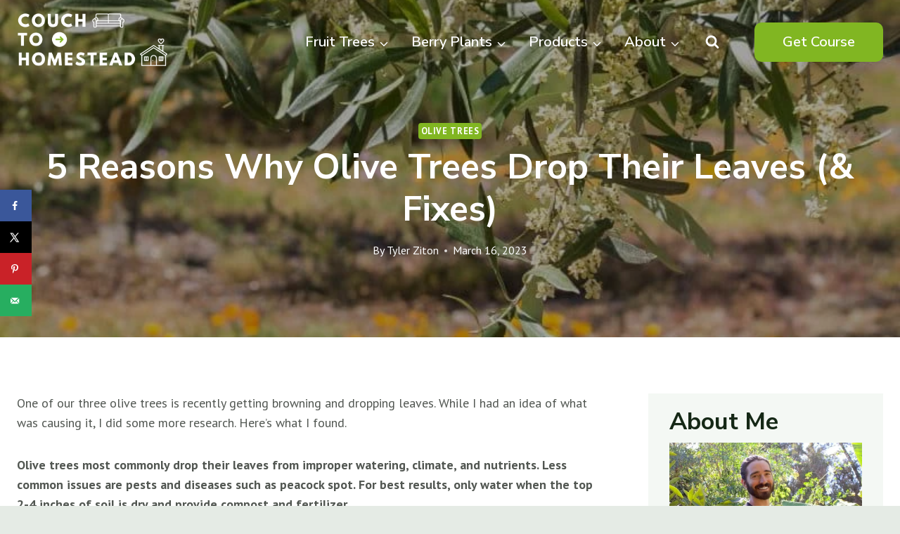

--- FILE ---
content_type: text/html; charset=UTF-8
request_url: https://couchtohomestead.com/olive-trees-dropping-leaves/
body_size: 64592
content:
<!doctype html>
<html lang="en-US" class="no-js" itemtype="https://schema.org/Blog" itemscope>
<head><meta charset="UTF-8"><script>if(navigator.userAgent.match(/MSIE|Internet Explorer/i)||navigator.userAgent.match(/Trident\/7\..*?rv:11/i)){var href=document.location.href;if(!href.match(/[?&]nowprocket/)){if(href.indexOf("?")==-1){if(href.indexOf("#")==-1){document.location.href=href+"?nowprocket=1"}else{document.location.href=href.replace("#","?nowprocket=1#")}}else{if(href.indexOf("#")==-1){document.location.href=href+"&nowprocket=1"}else{document.location.href=href.replace("#","&nowprocket=1#")}}}}</script><script>class RocketLazyLoadScripts{constructor(){this.v="1.2.4",this.triggerEvents=["keydown","mousedown","mousemove","touchmove","touchstart","touchend","wheel"],this.userEventHandler=this._triggerListener.bind(this),this.touchStartHandler=this._onTouchStart.bind(this),this.touchMoveHandler=this._onTouchMove.bind(this),this.touchEndHandler=this._onTouchEnd.bind(this),this.clickHandler=this._onClick.bind(this),this.interceptedClicks=[],window.addEventListener("pageshow",t=>{this.persisted=t.persisted}),window.addEventListener("DOMContentLoaded",()=>{this._preconnect3rdParties()}),this.delayedScripts={normal:[],async:[],defer:[]},this.trash=[],this.allJQueries=[]}_addUserInteractionListener(t){if(document.hidden){t._triggerListener();return}this.triggerEvents.forEach(e=>window.addEventListener(e,t.userEventHandler,{passive:!0})),window.addEventListener("touchstart",t.touchStartHandler,{passive:!0}),window.addEventListener("mousedown",t.touchStartHandler),document.addEventListener("visibilitychange",t.userEventHandler)}_removeUserInteractionListener(){this.triggerEvents.forEach(t=>window.removeEventListener(t,this.userEventHandler,{passive:!0})),document.removeEventListener("visibilitychange",this.userEventHandler)}_onTouchStart(t){"HTML"!==t.target.tagName&&(window.addEventListener("touchend",this.touchEndHandler),window.addEventListener("mouseup",this.touchEndHandler),window.addEventListener("touchmove",this.touchMoveHandler,{passive:!0}),window.addEventListener("mousemove",this.touchMoveHandler),t.target.addEventListener("click",this.clickHandler),this._renameDOMAttribute(t.target,"onclick","rocket-onclick"),this._pendingClickStarted())}_onTouchMove(t){window.removeEventListener("touchend",this.touchEndHandler),window.removeEventListener("mouseup",this.touchEndHandler),window.removeEventListener("touchmove",this.touchMoveHandler,{passive:!0}),window.removeEventListener("mousemove",this.touchMoveHandler),t.target.removeEventListener("click",this.clickHandler),this._renameDOMAttribute(t.target,"rocket-onclick","onclick"),this._pendingClickFinished()}_onTouchEnd(){window.removeEventListener("touchend",this.touchEndHandler),window.removeEventListener("mouseup",this.touchEndHandler),window.removeEventListener("touchmove",this.touchMoveHandler,{passive:!0}),window.removeEventListener("mousemove",this.touchMoveHandler)}_onClick(t){t.target.removeEventListener("click",this.clickHandler),this._renameDOMAttribute(t.target,"rocket-onclick","onclick"),this.interceptedClicks.push(t),t.preventDefault(),t.stopPropagation(),t.stopImmediatePropagation(),this._pendingClickFinished()}_replayClicks(){window.removeEventListener("touchstart",this.touchStartHandler,{passive:!0}),window.removeEventListener("mousedown",this.touchStartHandler),this.interceptedClicks.forEach(t=>{t.target.dispatchEvent(new MouseEvent("click",{view:t.view,bubbles:!0,cancelable:!0}))})}_waitForPendingClicks(){return new Promise(t=>{this._isClickPending?this._pendingClickFinished=t:t()})}_pendingClickStarted(){this._isClickPending=!0}_pendingClickFinished(){this._isClickPending=!1}_renameDOMAttribute(t,e,r){t.hasAttribute&&t.hasAttribute(e)&&(event.target.setAttribute(r,event.target.getAttribute(e)),event.target.removeAttribute(e))}_triggerListener(){this._removeUserInteractionListener(this),"loading"===document.readyState?document.addEventListener("DOMContentLoaded",this._loadEverythingNow.bind(this)):this._loadEverythingNow()}_preconnect3rdParties(){let t=[];document.querySelectorAll("script[type=rocketlazyloadscript][data-rocket-src]").forEach(e=>{let r=e.getAttribute("data-rocket-src");if(r&&0!==r.indexOf("data:")){0===r.indexOf("//")&&(r=location.protocol+r);try{let i=new URL(r).origin;i!==location.origin&&t.push({src:i,crossOrigin:e.crossOrigin||"module"===e.getAttribute("data-rocket-type")})}catch(n){}}}),t=[...new Map(t.map(t=>[JSON.stringify(t),t])).values()],this._batchInjectResourceHints(t,"preconnect")}async _loadEverythingNow(){this.lastBreath=Date.now(),this._delayEventListeners(),this._delayJQueryReady(this),this._handleDocumentWrite(),this._registerAllDelayedScripts(),this._preloadAllScripts(),await this._loadScriptsFromList(this.delayedScripts.normal),await this._loadScriptsFromList(this.delayedScripts.defer),await this._loadScriptsFromList(this.delayedScripts.async);try{await this._triggerDOMContentLoaded(),await this._pendingWebpackRequests(this),await this._triggerWindowLoad()}catch(t){console.error(t)}window.dispatchEvent(new Event("rocket-allScriptsLoaded")),this._waitForPendingClicks().then(()=>{this._replayClicks()}),this._emptyTrash()}_registerAllDelayedScripts(){document.querySelectorAll("script[type=rocketlazyloadscript]").forEach(t=>{t.hasAttribute("data-rocket-src")?t.hasAttribute("async")&&!1!==t.async?this.delayedScripts.async.push(t):t.hasAttribute("defer")&&!1!==t.defer||"module"===t.getAttribute("data-rocket-type")?this.delayedScripts.defer.push(t):this.delayedScripts.normal.push(t):this.delayedScripts.normal.push(t)})}async _transformScript(t){if(await this._littleBreath(),!0===t.noModule&&"noModule"in HTMLScriptElement.prototype){t.setAttribute("data-rocket-status","skipped");return}return new Promise(navigator.userAgent.indexOf("Firefox/")>0||""===navigator.vendor?e=>{let r=document.createElement("script");[...t.attributes].forEach(t=>{let e=t.nodeName;"type"!==e&&("data-rocket-type"===e&&(e="type"),"data-rocket-src"===e&&(e="src"),r.setAttribute(e,t.nodeValue))}),t.text&&(r.text=t.text),r.hasAttribute("src")?(r.addEventListener("load",e),r.addEventListener("error",e)):(r.text=t.text,e());try{t.parentNode.replaceChild(r,t)}catch(i){e()}}:e=>{function r(){t.setAttribute("data-rocket-status","failed"),e()}try{let i=t.getAttribute("data-rocket-type"),n=t.getAttribute("data-rocket-src");i?(t.type=i,t.removeAttribute("data-rocket-type")):t.removeAttribute("type"),t.addEventListener("load",function r(){t.setAttribute("data-rocket-status","executed"),e()}),t.addEventListener("error",r),n?(t.removeAttribute("data-rocket-src"),t.src=n):t.src="data:text/javascript;base64,"+window.btoa(unescape(encodeURIComponent(t.text)))}catch(s){r()}})}async _loadScriptsFromList(t){let e=t.shift();return e&&e.isConnected?(await this._transformScript(e),this._loadScriptsFromList(t)):Promise.resolve()}_preloadAllScripts(){this._batchInjectResourceHints([...this.delayedScripts.normal,...this.delayedScripts.defer,...this.delayedScripts.async],"preload")}_batchInjectResourceHints(t,e){var r=document.createDocumentFragment();t.forEach(t=>{let i=t.getAttribute&&t.getAttribute("data-rocket-src")||t.src;if(i){let n=document.createElement("link");n.href=i,n.rel=e,"preconnect"!==e&&(n.as="script"),t.getAttribute&&"module"===t.getAttribute("data-rocket-type")&&(n.crossOrigin=!0),t.crossOrigin&&(n.crossOrigin=t.crossOrigin),t.integrity&&(n.integrity=t.integrity),r.appendChild(n),this.trash.push(n)}}),document.head.appendChild(r)}_delayEventListeners(){let t={};function e(e,r){!function e(r){!t[r]&&(t[r]={originalFunctions:{add:r.addEventListener,remove:r.removeEventListener},eventsToRewrite:[]},r.addEventListener=function(){arguments[0]=i(arguments[0]),t[r].originalFunctions.add.apply(r,arguments)},r.removeEventListener=function(){arguments[0]=i(arguments[0]),t[r].originalFunctions.remove.apply(r,arguments)});function i(e){return t[r].eventsToRewrite.indexOf(e)>=0?"rocket-"+e:e}}(e),t[e].eventsToRewrite.push(r)}function r(t,e){let r=t[e];Object.defineProperty(t,e,{get:()=>r||function(){},set(i){t["rocket"+e]=r=i}})}e(document,"DOMContentLoaded"),e(window,"DOMContentLoaded"),e(window,"load"),e(window,"pageshow"),e(document,"readystatechange"),r(document,"onreadystatechange"),r(window,"onload"),r(window,"onpageshow")}_delayJQueryReady(t){let e;function r(t){return t.split(" ").map(t=>"load"===t||0===t.indexOf("load.")?"rocket-jquery-load":t).join(" ")}function i(i){if(i&&i.fn&&!t.allJQueries.includes(i)){i.fn.ready=i.fn.init.prototype.ready=function(e){return t.domReadyFired?e.bind(document)(i):document.addEventListener("rocket-DOMContentLoaded",()=>e.bind(document)(i)),i([])};let n=i.fn.on;i.fn.on=i.fn.init.prototype.on=function(){return this[0]===window&&("string"==typeof arguments[0]||arguments[0]instanceof String?arguments[0]=r(arguments[0]):"object"==typeof arguments[0]&&Object.keys(arguments[0]).forEach(t=>{let e=arguments[0][t];delete arguments[0][t],arguments[0][r(t)]=e})),n.apply(this,arguments),this},t.allJQueries.push(i)}e=i}i(window.jQuery),Object.defineProperty(window,"jQuery",{get:()=>e,set(t){i(t)}})}async _pendingWebpackRequests(t){let e=document.querySelector("script[data-webpack]");async function r(){return new Promise(t=>{e.addEventListener("load",t),e.addEventListener("error",t)})}e&&(await r(),await t._requestAnimFrame(),await t._pendingWebpackRequests(t))}async _triggerDOMContentLoaded(){this.domReadyFired=!0,await this._littleBreath(),document.dispatchEvent(new Event("rocket-DOMContentLoaded")),await this._littleBreath(),window.dispatchEvent(new Event("rocket-DOMContentLoaded")),await this._littleBreath(),document.dispatchEvent(new Event("rocket-readystatechange")),await this._littleBreath(),document.rocketonreadystatechange&&document.rocketonreadystatechange()}async _triggerWindowLoad(){await this._littleBreath(),window.dispatchEvent(new Event("rocket-load")),await this._littleBreath(),window.rocketonload&&window.rocketonload(),await this._littleBreath(),this.allJQueries.forEach(t=>t(window).trigger("rocket-jquery-load")),await this._littleBreath();let t=new Event("rocket-pageshow");t.persisted=this.persisted,window.dispatchEvent(t),await this._littleBreath(),window.rocketonpageshow&&window.rocketonpageshow({persisted:this.persisted})}_handleDocumentWrite(){let t=new Map;document.write=document.writeln=function(e){let r=document.currentScript;r||console.error("WPRocket unable to document.write this: "+e);let i=document.createRange(),n=r.parentElement,s=t.get(r);void 0===s&&(s=r.nextSibling,t.set(r,s));let a=document.createDocumentFragment();i.setStart(a,0),a.appendChild(i.createContextualFragment(e)),n.insertBefore(a,s)}}async _littleBreath(){Date.now()-this.lastBreath>45&&(await this._requestAnimFrame(),this.lastBreath=Date.now())}async _requestAnimFrame(){return document.hidden?new Promise(t=>setTimeout(t)):new Promise(t=>requestAnimationFrame(t))}_emptyTrash(){this.trash.forEach(t=>t.remove())}static run(){let t=new RocketLazyLoadScripts;t._addUserInteractionListener(t)}}RocketLazyLoadScripts.run();</script>
	
	<meta name="viewport" content="width=device-width, initial-scale=1, minimum-scale=1">
	<title>5 Reasons Why Olive Trees Drop Their Leaves (&#038; Fixes) &#8211; Couch to Homestead</title>
<meta name='robots' content='max-image-preview:large' />
<!-- Hubbub v.2.24.4 https://morehubbub.com/ -->
<meta property="og:locale" content="en_US" />
<meta property="og:type" content="article" />
<meta property="og:title" content="5 Reasons Why Olive Trees Drop Their Leaves (&amp; Fixes)" />
<meta property="og:description" content="One of our three olive trees is recently getting browning and dropping leaves. While I had an idea of what was causing it, I did some more research. Here&#039;s what I found. Olive trees most" />
<meta property="og:url" content="https://couchtohomestead.com/olive-trees-dropping-leaves/" />
<meta property="og:site_name" content="Couch to Homestead" />
<meta property="og:updated_time" content="2023-09-14T19:53:36+00:00" />
<meta property="article:published_time" content="2023-03-16T14:44:57+00:00" />
<meta property="article:modified_time" content="2023-09-14T19:53:36+00:00" />
<meta name="twitter:card" content="summary_large_image" />
<meta name="twitter:title" content="5 Reasons Why Olive Trees Drop Their Leaves (&amp; Fixes)" />
<meta name="twitter:description" content="One of our three olive trees is recently getting browning and dropping leaves. While I had an idea of what was causing it, I did some more research. Here&#039;s what I found. Olive trees most" />
<meta class="flipboard-article" content="One of our three olive trees is recently getting browning and dropping leaves. While I had an idea of what was causing it, I did some more research. Here&#039;s what I found. Olive trees most" />
<meta property="og:image" content="https://couchtohomestead.com/wp-content/uploads/2023/03/olive-tree-with-lots-of-leaves-and-flowers.jpg" />
<meta name="twitter:image" content="https://couchtohomestead.com/wp-content/uploads/2023/03/olive-tree-with-lots-of-leaves-and-flowers.jpg" />
<meta property="og:image:width" content="800" />
<meta property="og:image:height" content="600" />
<!-- Hubbub v.2.24.4 https://morehubbub.com/ -->
<link rel='dns-prefetch' href='//scripts.mediavine.com' />
<link rel="alternate" type="application/rss+xml" title="Couch to Homestead &raquo; Feed" href="https://couchtohomestead.com/feed/" />
<link rel="alternate" type="application/rss+xml" title="Couch to Homestead &raquo; Comments Feed" href="https://couchtohomestead.com/comments/feed/" />
			<script type="rocketlazyloadscript">document.documentElement.classList.remove( 'no-js' );</script>
			<style id='wp-emoji-styles-inline-css'>

	img.wp-smiley, img.emoji {
		display: inline !important;
		border: none !important;
		box-shadow: none !important;
		height: 1em !important;
		width: 1em !important;
		margin: 0 0.07em !important;
		vertical-align: -0.1em !important;
		background: none !important;
		padding: 0 !important;
	}
</style>
<link rel='stylesheet' id='wp-block-library-css' href='https://couchtohomestead.com/wp-includes/css/dist/block-library/style.min.css?ver=6.4.7' media='all' />
<style id='classic-theme-styles-inline-css'>
/*! This file is auto-generated */
.wp-block-button__link{color:#fff;background-color:#32373c;border-radius:9999px;box-shadow:none;text-decoration:none;padding:calc(.667em + 2px) calc(1.333em + 2px);font-size:1.125em}.wp-block-file__button{background:#32373c;color:#fff;text-decoration:none}
</style>
<style id='global-styles-inline-css'>
body{--wp--preset--color--black: #000000;--wp--preset--color--cyan-bluish-gray: #abb8c3;--wp--preset--color--white: #ffffff;--wp--preset--color--pale-pink: #f78da7;--wp--preset--color--vivid-red: #cf2e2e;--wp--preset--color--luminous-vivid-orange: #ff6900;--wp--preset--color--luminous-vivid-amber: #fcb900;--wp--preset--color--light-green-cyan: #7bdcb5;--wp--preset--color--vivid-green-cyan: #00d084;--wp--preset--color--pale-cyan-blue: #8ed1fc;--wp--preset--color--vivid-cyan-blue: #0693e3;--wp--preset--color--vivid-purple: #9b51e0;--wp--preset--color--theme-palette-1: #81b622;--wp--preset--color--theme-palette-2: #59981a;--wp--preset--color--theme-palette-3: #152816;--wp--preset--color--theme-palette-4: #525752;--wp--preset--color--theme-palette-5: #475548;--wp--preset--color--theme-palette-6: #738074;--wp--preset--color--theme-palette-7: #f4f8f4;--wp--preset--color--theme-palette-8: #e5ebe5;--wp--preset--color--theme-palette-9: #ffffff;--wp--preset--gradient--vivid-cyan-blue-to-vivid-purple: linear-gradient(135deg,rgba(6,147,227,1) 0%,rgb(155,81,224) 100%);--wp--preset--gradient--light-green-cyan-to-vivid-green-cyan: linear-gradient(135deg,rgb(122,220,180) 0%,rgb(0,208,130) 100%);--wp--preset--gradient--luminous-vivid-amber-to-luminous-vivid-orange: linear-gradient(135deg,rgba(252,185,0,1) 0%,rgba(255,105,0,1) 100%);--wp--preset--gradient--luminous-vivid-orange-to-vivid-red: linear-gradient(135deg,rgba(255,105,0,1) 0%,rgb(207,46,46) 100%);--wp--preset--gradient--very-light-gray-to-cyan-bluish-gray: linear-gradient(135deg,rgb(238,238,238) 0%,rgb(169,184,195) 100%);--wp--preset--gradient--cool-to-warm-spectrum: linear-gradient(135deg,rgb(74,234,220) 0%,rgb(151,120,209) 20%,rgb(207,42,186) 40%,rgb(238,44,130) 60%,rgb(251,105,98) 80%,rgb(254,248,76) 100%);--wp--preset--gradient--blush-light-purple: linear-gradient(135deg,rgb(255,206,236) 0%,rgb(152,150,240) 100%);--wp--preset--gradient--blush-bordeaux: linear-gradient(135deg,rgb(254,205,165) 0%,rgb(254,45,45) 50%,rgb(107,0,62) 100%);--wp--preset--gradient--luminous-dusk: linear-gradient(135deg,rgb(255,203,112) 0%,rgb(199,81,192) 50%,rgb(65,88,208) 100%);--wp--preset--gradient--pale-ocean: linear-gradient(135deg,rgb(255,245,203) 0%,rgb(182,227,212) 50%,rgb(51,167,181) 100%);--wp--preset--gradient--electric-grass: linear-gradient(135deg,rgb(202,248,128) 0%,rgb(113,206,126) 100%);--wp--preset--gradient--midnight: linear-gradient(135deg,rgb(2,3,129) 0%,rgb(40,116,252) 100%);--wp--preset--font-size--small: 14px;--wp--preset--font-size--medium: 24px;--wp--preset--font-size--large: 32px;--wp--preset--font-size--x-large: 42px;--wp--preset--font-size--larger: 40px;--wp--preset--spacing--20: 0.44rem;--wp--preset--spacing--30: 0.67rem;--wp--preset--spacing--40: 1rem;--wp--preset--spacing--50: 1.5rem;--wp--preset--spacing--60: 2.25rem;--wp--preset--spacing--70: 3.38rem;--wp--preset--spacing--80: 5.06rem;--wp--preset--shadow--natural: 6px 6px 9px rgba(0, 0, 0, 0.2);--wp--preset--shadow--deep: 12px 12px 50px rgba(0, 0, 0, 0.4);--wp--preset--shadow--sharp: 6px 6px 0px rgba(0, 0, 0, 0.2);--wp--preset--shadow--outlined: 6px 6px 0px -3px rgba(255, 255, 255, 1), 6px 6px rgba(0, 0, 0, 1);--wp--preset--shadow--crisp: 6px 6px 0px rgba(0, 0, 0, 1);}:where(.is-layout-flex){gap: 0.5em;}:where(.is-layout-grid){gap: 0.5em;}body .is-layout-flow > .alignleft{float: left;margin-inline-start: 0;margin-inline-end: 2em;}body .is-layout-flow > .alignright{float: right;margin-inline-start: 2em;margin-inline-end: 0;}body .is-layout-flow > .aligncenter{margin-left: auto !important;margin-right: auto !important;}body .is-layout-constrained > .alignleft{float: left;margin-inline-start: 0;margin-inline-end: 2em;}body .is-layout-constrained > .alignright{float: right;margin-inline-start: 2em;margin-inline-end: 0;}body .is-layout-constrained > .aligncenter{margin-left: auto !important;margin-right: auto !important;}body .is-layout-constrained > :where(:not(.alignleft):not(.alignright):not(.alignfull)){max-width: var(--wp--style--global--content-size);margin-left: auto !important;margin-right: auto !important;}body .is-layout-constrained > .alignwide{max-width: var(--wp--style--global--wide-size);}body .is-layout-flex{display: flex;}body .is-layout-flex{flex-wrap: wrap;align-items: center;}body .is-layout-flex > *{margin: 0;}body .is-layout-grid{display: grid;}body .is-layout-grid > *{margin: 0;}:where(.wp-block-columns.is-layout-flex){gap: 2em;}:where(.wp-block-columns.is-layout-grid){gap: 2em;}:where(.wp-block-post-template.is-layout-flex){gap: 1.25em;}:where(.wp-block-post-template.is-layout-grid){gap: 1.25em;}.has-black-color{color: var(--wp--preset--color--black) !important;}.has-cyan-bluish-gray-color{color: var(--wp--preset--color--cyan-bluish-gray) !important;}.has-white-color{color: var(--wp--preset--color--white) !important;}.has-pale-pink-color{color: var(--wp--preset--color--pale-pink) !important;}.has-vivid-red-color{color: var(--wp--preset--color--vivid-red) !important;}.has-luminous-vivid-orange-color{color: var(--wp--preset--color--luminous-vivid-orange) !important;}.has-luminous-vivid-amber-color{color: var(--wp--preset--color--luminous-vivid-amber) !important;}.has-light-green-cyan-color{color: var(--wp--preset--color--light-green-cyan) !important;}.has-vivid-green-cyan-color{color: var(--wp--preset--color--vivid-green-cyan) !important;}.has-pale-cyan-blue-color{color: var(--wp--preset--color--pale-cyan-blue) !important;}.has-vivid-cyan-blue-color{color: var(--wp--preset--color--vivid-cyan-blue) !important;}.has-vivid-purple-color{color: var(--wp--preset--color--vivid-purple) !important;}.has-black-background-color{background-color: var(--wp--preset--color--black) !important;}.has-cyan-bluish-gray-background-color{background-color: var(--wp--preset--color--cyan-bluish-gray) !important;}.has-white-background-color{background-color: var(--wp--preset--color--white) !important;}.has-pale-pink-background-color{background-color: var(--wp--preset--color--pale-pink) !important;}.has-vivid-red-background-color{background-color: var(--wp--preset--color--vivid-red) !important;}.has-luminous-vivid-orange-background-color{background-color: var(--wp--preset--color--luminous-vivid-orange) !important;}.has-luminous-vivid-amber-background-color{background-color: var(--wp--preset--color--luminous-vivid-amber) !important;}.has-light-green-cyan-background-color{background-color: var(--wp--preset--color--light-green-cyan) !important;}.has-vivid-green-cyan-background-color{background-color: var(--wp--preset--color--vivid-green-cyan) !important;}.has-pale-cyan-blue-background-color{background-color: var(--wp--preset--color--pale-cyan-blue) !important;}.has-vivid-cyan-blue-background-color{background-color: var(--wp--preset--color--vivid-cyan-blue) !important;}.has-vivid-purple-background-color{background-color: var(--wp--preset--color--vivid-purple) !important;}.has-black-border-color{border-color: var(--wp--preset--color--black) !important;}.has-cyan-bluish-gray-border-color{border-color: var(--wp--preset--color--cyan-bluish-gray) !important;}.has-white-border-color{border-color: var(--wp--preset--color--white) !important;}.has-pale-pink-border-color{border-color: var(--wp--preset--color--pale-pink) !important;}.has-vivid-red-border-color{border-color: var(--wp--preset--color--vivid-red) !important;}.has-luminous-vivid-orange-border-color{border-color: var(--wp--preset--color--luminous-vivid-orange) !important;}.has-luminous-vivid-amber-border-color{border-color: var(--wp--preset--color--luminous-vivid-amber) !important;}.has-light-green-cyan-border-color{border-color: var(--wp--preset--color--light-green-cyan) !important;}.has-vivid-green-cyan-border-color{border-color: var(--wp--preset--color--vivid-green-cyan) !important;}.has-pale-cyan-blue-border-color{border-color: var(--wp--preset--color--pale-cyan-blue) !important;}.has-vivid-cyan-blue-border-color{border-color: var(--wp--preset--color--vivid-cyan-blue) !important;}.has-vivid-purple-border-color{border-color: var(--wp--preset--color--vivid-purple) !important;}.has-vivid-cyan-blue-to-vivid-purple-gradient-background{background: var(--wp--preset--gradient--vivid-cyan-blue-to-vivid-purple) !important;}.has-light-green-cyan-to-vivid-green-cyan-gradient-background{background: var(--wp--preset--gradient--light-green-cyan-to-vivid-green-cyan) !important;}.has-luminous-vivid-amber-to-luminous-vivid-orange-gradient-background{background: var(--wp--preset--gradient--luminous-vivid-amber-to-luminous-vivid-orange) !important;}.has-luminous-vivid-orange-to-vivid-red-gradient-background{background: var(--wp--preset--gradient--luminous-vivid-orange-to-vivid-red) !important;}.has-very-light-gray-to-cyan-bluish-gray-gradient-background{background: var(--wp--preset--gradient--very-light-gray-to-cyan-bluish-gray) !important;}.has-cool-to-warm-spectrum-gradient-background{background: var(--wp--preset--gradient--cool-to-warm-spectrum) !important;}.has-blush-light-purple-gradient-background{background: var(--wp--preset--gradient--blush-light-purple) !important;}.has-blush-bordeaux-gradient-background{background: var(--wp--preset--gradient--blush-bordeaux) !important;}.has-luminous-dusk-gradient-background{background: var(--wp--preset--gradient--luminous-dusk) !important;}.has-pale-ocean-gradient-background{background: var(--wp--preset--gradient--pale-ocean) !important;}.has-electric-grass-gradient-background{background: var(--wp--preset--gradient--electric-grass) !important;}.has-midnight-gradient-background{background: var(--wp--preset--gradient--midnight) !important;}.has-small-font-size{font-size: var(--wp--preset--font-size--small) !important;}.has-medium-font-size{font-size: var(--wp--preset--font-size--medium) !important;}.has-large-font-size{font-size: var(--wp--preset--font-size--large) !important;}.has-x-large-font-size{font-size: var(--wp--preset--font-size--x-large) !important;}
.wp-block-navigation a:where(:not(.wp-element-button)){color: inherit;}
:where(.wp-block-post-template.is-layout-flex){gap: 1.25em;}:where(.wp-block-post-template.is-layout-grid){gap: 1.25em;}
:where(.wp-block-columns.is-layout-flex){gap: 2em;}:where(.wp-block-columns.is-layout-grid){gap: 2em;}
.wp-block-pullquote{font-size: 1.5em;line-height: 1.6;}
</style>
<link data-minify="1" rel='stylesheet' id='dpsp-frontend-style-pro-css' href='https://couchtohomestead.com/wp-content/cache/min/1/wp-content/plugins/social-pug/assets/dist/style-frontend-pro.css?ver=1763738811' media='all' />
<style id='dpsp-frontend-style-pro-inline-css'>

			@media screen and ( max-width : 720px ) {
				aside#dpsp-floating-sidebar.dpsp-hide-on-mobile.opened {
					display: none;
				}
			}
			
			@media screen and ( max-width : 720px ) {
				aside#dpsp-floating-sidebar.dpsp-hide-on-mobile.opened {
					display: none;
				}
			}
			
</style>
<link rel='stylesheet' id='ez-toc-css' href='https://couchtohomestead.com/wp-content/plugins/easy-table-of-contents/assets/css/screen.min.css?ver=2.0.62' media='all' />
<style id='ez-toc-inline-css'>
div#ez-toc-container .ez-toc-title {font-size: 120%;}div#ez-toc-container .ez-toc-title {font-weight: 500;}div#ez-toc-container ul li {font-size: 95%;}div#ez-toc-container ul li {font-weight: 500;}div#ez-toc-container nav ul ul li {font-size: 90%;}
</style>
<link rel='stylesheet' id='kadence-global-css' href='https://couchtohomestead.com/wp-content/themes/kadence/assets/css/global.min.css?ver=1.1.50' media='all' />
<style id='kadence-global-inline-css'>
/* Kadence Base CSS */
:root{--global-palette1:#81b622;--global-palette2:#59981a;--global-palette3:#152816;--global-palette4:#525752;--global-palette5:#475548;--global-palette6:#738074;--global-palette7:#f4f8f4;--global-palette8:#e5ebe5;--global-palette9:#ffffff;--global-palette9rgb:255, 255, 255;--global-palette-highlight:var(--global-palette1);--global-palette-highlight-alt:var(--global-palette2);--global-palette-highlight-alt2:var(--global-palette9);--global-palette-btn-bg:var(--global-palette1);--global-palette-btn-bg-hover:var(--global-palette3);--global-palette-btn:#ffffff;--global-palette-btn-hover:var(--global-palette9);--global-body-font-family:'PT Sans', sans-serif;--global-heading-font-family:'Nunito Sans', sans-serif;--global-primary-nav-font-family:'Nunito Sans', sans-serif;--global-fallback-font:sans-serif;--global-display-fallback-font:sans-serif;--global-content-width:1290px;--global-content-narrow-width:842px;--global-content-edge-padding:1.5rem;--global-content-boxed-padding:2rem;--global-calc-content-width:calc(1290px - var(--global-content-edge-padding) - var(--global-content-edge-padding) );--wp--style--global--content-size:var(--global-calc-content-width);}.wp-site-blocks{--global-vw:calc( 100vw - ( 0.5 * var(--scrollbar-offset)));}body{background:var(--global-palette8);}body, input, select, optgroup, textarea{font-style:normal;font-weight:normal;font-size:18px;line-height:1.6;font-family:var(--global-body-font-family);color:var(--global-palette4);}.content-bg, body.content-style-unboxed .site{background:var(--global-palette9);}h1,h2,h3,h4,h5,h6{font-family:var(--global-heading-font-family);}h1{font-style:normal;font-weight:700;font-size:50px;line-height:1.2;text-transform:capitalize;color:var(--global-palette3);}h2{font-style:normal;font-weight:700;font-size:34px;line-height:1.2;color:var(--global-palette3);}h3{font-style:normal;font-weight:700;font-size:24px;line-height:1.2;color:var(--global-palette3);}h4{font-style:normal;font-weight:700;font-size:22px;line-height:1.2;color:var(--global-palette4);}h5{font-style:normal;font-weight:700;font-size:20px;line-height:1.2;color:var(--global-palette4);}h6{font-style:normal;font-weight:normal;font-size:18px;line-height:1.2;text-transform:none;color:var(--global-palette1);}@media all and (max-width: 767px){h1{font-size:36px;}h2{font-size:28px;}}.entry-hero .kadence-breadcrumbs{max-width:1290px;}.site-container, .site-header-row-layout-contained, .site-footer-row-layout-contained, .entry-hero-layout-contained, .comments-area, .alignfull > .wp-block-cover__inner-container, .alignwide > .wp-block-cover__inner-container{max-width:var(--global-content-width);}.content-width-narrow .content-container.site-container, .content-width-narrow .hero-container.site-container{max-width:var(--global-content-narrow-width);}@media all and (min-width: 1520px){.wp-site-blocks .content-container  .alignwide{margin-left:-115px;margin-right:-115px;width:unset;max-width:unset;}}@media all and (min-width: 1102px){.content-width-narrow .wp-site-blocks .content-container .alignwide{margin-left:-130px;margin-right:-130px;width:unset;max-width:unset;}}.content-style-boxed .wp-site-blocks .entry-content .alignwide{margin-left:calc( -1 * var( --global-content-boxed-padding ) );margin-right:calc( -1 * var( --global-content-boxed-padding ) );}.content-area{margin-top:5rem;margin-bottom:5rem;}@media all and (max-width: 1024px){.content-area{margin-top:3rem;margin-bottom:3rem;}}@media all and (max-width: 767px){.content-area{margin-top:2rem;margin-bottom:2rem;}}@media all and (max-width: 1024px){:root{--global-content-boxed-padding:2rem;}}@media all and (max-width: 767px){:root{--global-content-boxed-padding:1.5rem;}}.entry-content-wrap{padding:2rem;}@media all and (max-width: 1024px){.entry-content-wrap{padding:2rem;}}@media all and (max-width: 767px){.entry-content-wrap{padding:1.5rem;}}.entry.single-entry{box-shadow:0px 15px 15px -10px rgba(0,0,0,0.05);}.entry.loop-entry{box-shadow:0px 15px 15px -10px rgba(0,0,0,0.05);}.loop-entry .entry-content-wrap{padding:2rem;}@media all and (max-width: 1024px){.loop-entry .entry-content-wrap{padding:2rem;}}@media all and (max-width: 767px){.loop-entry .entry-content-wrap{padding:1.5rem;}}.primary-sidebar.widget-area .widget{margin-bottom:1.5em;color:var(--global-palette4);}.primary-sidebar.widget-area .widget-title{font-weight:700;font-size:20px;line-height:1.5;color:var(--global-palette3);}button, .button, .wp-block-button__link, input[type="button"], input[type="reset"], input[type="submit"], .fl-button, .elementor-button-wrapper .elementor-button{font-style:normal;font-weight:600;font-size:20px;line-height:1;font-family:'Nunito Sans', sans-serif;text-transform:capitalize;border-radius:0px;padding:18px 40px 18px 40px;box-shadow:0px 0px 0px -7px rgba(0,0,0,0);}.wp-block-button.is-style-outline .wp-block-button__link{padding:18px 40px 18px 40px;}button:hover, button:focus, button:active, .button:hover, .button:focus, .button:active, .wp-block-button__link:hover, .wp-block-button__link:focus, .wp-block-button__link:active, input[type="button"]:hover, input[type="button"]:focus, input[type="button"]:active, input[type="reset"]:hover, input[type="reset"]:focus, input[type="reset"]:active, input[type="submit"]:hover, input[type="submit"]:focus, input[type="submit"]:active, .elementor-button-wrapper .elementor-button:hover, .elementor-button-wrapper .elementor-button:focus, .elementor-button-wrapper .elementor-button:active{box-shadow:0px 15px 25px -7px rgba(0,0,0,0);}.kb-button.kb-btn-global-outline.kb-btn-global-inherit{padding-top:calc(18px - 2px);padding-right:calc(40px - 2px);padding-bottom:calc(18px - 2px);padding-left:calc(40px - 2px);}@media all and (min-width: 1025px){.transparent-header .entry-hero .entry-hero-container-inner{padding-top:80px;}}@media all and (max-width: 1024px){.mobile-transparent-header .entry-hero .entry-hero-container-inner{padding-top:80px;}}@media all and (max-width: 767px){.mobile-transparent-header .entry-hero .entry-hero-container-inner{padding-top:80px;}}.wp-site-blocks .post-title h1{font-style:normal;color:var(--global-palette9);}.post-title .entry-meta{font-style:normal;font-size:16px;color:var(--global-palette9);}.post-title .kadence-breadcrumbs{color:var(--global-palette9);}.entry-hero.post-hero-section .entry-header{min-height:400px;}.post-hero-section .hero-section-overlay{background:rgba(0,0,0,0.35);}.loop-entry.type-post h2.entry-title{font-style:normal;font-size:28px;line-height:1.2;color:var(--global-palette3);}@media all and (max-width: 767px){.loop-entry.type-post h2.entry-title{font-size:24px;}}body.social-brand-colors .social-show-brand-hover .social-link-facebook:not(.ignore-brand):not(.skip):not(.ignore):hover, body.social-brand-colors .social-show-brand-until .social-link-facebook:not(:hover):not(.skip):not(.ignore), body.social-brand-colors .social-show-brand-always .social-link-facebook:not(.ignore-brand):not(.skip):not(.ignore){background:#3b5998;}body.social-brand-colors .social-show-brand-hover.social-style-outline .social-link-facebook:not(.ignore-brand):not(.skip):not(.ignore):hover, body.social-brand-colors .social-show-brand-until.social-style-outline .social-link-facebook:not(:hover):not(.skip):not(.ignore), body.social-brand-colors .social-show-brand-always.social-style-outline .social-link-facebook:not(.ignore-brand):not(.skip):not(.ignore){color:#3b5998;}body.social-brand-colors .social-show-brand-hover .social-link-pinterest:not(.ignore-brand):not(.skip):not(.ignore):hover, body.social-brand-colors .social-show-brand-until .social-link-pinterest:not(:hover):not(.skip):not(.ignore), body.social-brand-colors .social-show-brand-always .social-link-pinterest:not(.ignore-brand):not(.skip):not(.ignore){background:#C92228;}body.social-brand-colors .social-show-brand-hover.social-style-outline .social-link-pinterest:not(.ignore-brand):not(.skip):not(.ignore):hover, body.social-brand-colors .social-show-brand-until.social-style-outline .social-link-pinterest:not(:hover):not(.skip):not(.ignore), body.social-brand-colors .social-show-brand-always.social-style-outline .social-link-pinterest:not(.ignore-brand):not(.skip):not(.ignore){color:#C92228;}body.social-brand-colors .social-show-brand-hover .social-link-linkedin:not(.ignore-brand):not(.skip):not(.ignore):hover, body.social-brand-colors .social-show-brand-until .social-link-linkedin:not(:hover):not(.skip):not(.ignore), body.social-brand-colors .social-show-brand-always .social-link-linkedin:not(.ignore-brand):not(.skip):not(.ignore){background:#4875B4;}body.social-brand-colors .social-show-brand-hover.social-style-outline .social-link-linkedin:not(.ignore-brand):not(.skip):not(.ignore):hover, body.social-brand-colors .social-show-brand-until.social-style-outline .social-link-linkedin:not(:hover):not(.skip):not(.ignore), body.social-brand-colors .social-show-brand-always.social-style-outline .social-link-linkedin:not(.ignore-brand):not(.skip):not(.ignore){color:#4875B4;}body.social-brand-colors .social-show-brand-hover .social-link-youtube:not(.ignore-brand):not(.skip):not(.ignore):hover, body.social-brand-colors .social-show-brand-until .social-link-youtube:not(:hover):not(.skip):not(.ignore), body.social-brand-colors .social-show-brand-always .social-link-youtube:not(.ignore-brand):not(.skip):not(.ignore){background:#FF3333;}body.social-brand-colors .social-show-brand-hover.social-style-outline .social-link-youtube:not(.ignore-brand):not(.skip):not(.ignore):hover, body.social-brand-colors .social-show-brand-until.social-style-outline .social-link-youtube:not(:hover):not(.skip):not(.ignore), body.social-brand-colors .social-show-brand-always.social-style-outline .social-link-youtube:not(.ignore-brand):not(.skip):not(.ignore){color:#FF3333;}
/* Kadence Header CSS */
@media all and (max-width: 1024px){.mobile-transparent-header #masthead{position:absolute;left:0px;right:0px;z-index:100;}.kadence-scrollbar-fixer.mobile-transparent-header #masthead{right:var(--scrollbar-offset,0);}.mobile-transparent-header #masthead, .mobile-transparent-header .site-top-header-wrap .site-header-row-container-inner, .mobile-transparent-header .site-main-header-wrap .site-header-row-container-inner, .mobile-transparent-header .site-bottom-header-wrap .site-header-row-container-inner{background:transparent;}.site-header-row-tablet-layout-fullwidth, .site-header-row-tablet-layout-standard{padding:0px;}}@media all and (min-width: 1025px){.transparent-header #masthead{position:absolute;left:0px;right:0px;z-index:100;}.transparent-header.kadence-scrollbar-fixer #masthead{right:var(--scrollbar-offset,0);}.transparent-header #masthead, .transparent-header .site-top-header-wrap .site-header-row-container-inner, .transparent-header .site-main-header-wrap .site-header-row-container-inner, .transparent-header .site-bottom-header-wrap .site-header-row-container-inner{background:transparent;}}.site-branding a.brand img{max-width:214px;}.site-branding a.brand img.svg-logo-image{width:214px;}@media all and (max-width: 767px){.site-branding a.brand img{max-width:175px;}.site-branding a.brand img.svg-logo-image{width:175px;}}.site-branding{padding:0px 0px 0px 0px;}#masthead, #masthead .kadence-sticky-header.item-is-fixed:not(.item-at-start):not(.site-header-row-container):not(.site-main-header-wrap), #masthead .kadence-sticky-header.item-is-fixed:not(.item-at-start) > .site-header-row-container-inner{background:#ffffff;}.site-main-header-inner-wrap{min-height:80px;}.header-navigation[class*="header-navigation-style-underline"] .header-menu-container.primary-menu-container>ul>li>a:after{width:calc( 100% - 1.6em);}.main-navigation .primary-menu-container > ul > li.menu-item > a{padding-left:calc(1.6em / 2);padding-right:calc(1.6em / 2);padding-top:0.6em;padding-bottom:0.6em;color:#ffffff;}.main-navigation .primary-menu-container > ul > li.menu-item .dropdown-nav-special-toggle{right:calc(1.6em / 2);}.main-navigation .primary-menu-container > ul li.menu-item > a{font-style:normal;font-weight:600;font-size:20px;font-family:var(--global-primary-nav-font-family);}.main-navigation .primary-menu-container > ul > li.menu-item > a:hover{color:var(--global-palette1);}.main-navigation .primary-menu-container > ul > li.menu-item.current-menu-item > a{color:var(--global-palette1);}.header-navigation .header-menu-container ul ul.sub-menu, .header-navigation .header-menu-container ul ul.submenu{background:var(--global-palette3);box-shadow:0px 2px 13px 0px rgba(0,0,0,0.1);}.header-navigation .header-menu-container ul ul li.menu-item, .header-menu-container ul.menu > li.kadence-menu-mega-enabled > ul > li.menu-item > a{border-bottom:1px solid rgba(255,255,255,0.1);}.header-navigation .header-menu-container ul ul li.menu-item > a{width:200px;padding-top:10px;padding-bottom:10px;color:var(--global-palette8);font-style:normal;font-size:15px;}.header-navigation .header-menu-container ul ul li.menu-item > a:hover{color:var(--global-palette9);background:var(--global-palette1);}.header-navigation .header-menu-container ul ul li.menu-item.current-menu-item > a{color:var(--global-palette9);background:var(--global-palette1);}.mobile-toggle-open-container .menu-toggle-open, .mobile-toggle-open-container .menu-toggle-open:focus{color:var(--global-palette9);padding:0.4em 0.6em 0.4em 0.6em;font-size:14px;}.mobile-toggle-open-container .menu-toggle-open.menu-toggle-style-bordered{border:1px solid currentColor;}.mobile-toggle-open-container .menu-toggle-open .menu-toggle-icon{font-size:30px;}.mobile-toggle-open-container .menu-toggle-open:hover, .mobile-toggle-open-container .menu-toggle-open:focus-visible{color:var(--global-palette-highlight);}.mobile-navigation ul li{font-style:normal;font-weight:600;font-size:20px;line-height:1.1;font-family:'Nunito Sans', sans-serif;}.mobile-navigation ul li a{padding-top:1em;padding-bottom:1em;}.mobile-navigation ul li > a, .mobile-navigation ul li.menu-item-has-children > .drawer-nav-drop-wrap{color:var(--global-palette8);}.mobile-navigation ul li.current-menu-item > a, .mobile-navigation ul li.current-menu-item.menu-item-has-children > .drawer-nav-drop-wrap{color:var(--global-palette-highlight);}.mobile-navigation ul li.menu-item-has-children .drawer-nav-drop-wrap, .mobile-navigation ul li:not(.menu-item-has-children) a{border-bottom:1px solid rgba(255,255,255,0.1);}.mobile-navigation:not(.drawer-navigation-parent-toggle-true) ul li.menu-item-has-children .drawer-nav-drop-wrap button{border-left:1px solid rgba(255,255,255,0.1);}#mobile-drawer .drawer-inner, #mobile-drawer.popup-drawer-layout-fullwidth.popup-drawer-animation-slice .pop-portion-bg, #mobile-drawer.popup-drawer-layout-fullwidth.popup-drawer-animation-slice.pop-animated.show-drawer .drawer-inner{background:var(--global-palette3);}#mobile-drawer .drawer-header .drawer-toggle{padding:0.6em 0.15em 0.6em 0.15em;font-size:24px;}#main-header .header-button{margin:0px 0px 0px 30px;border-radius:10px 10px 10px 10px;border:2px none transparent;box-shadow:0px 0px 0px -7px rgba(0,0,0,0);}#main-header .header-button:hover{box-shadow:0px 15px 25px -7px rgba(0,0,0,0);}.search-toggle-open-container .search-toggle-open{color:var(--global-palette9);}.search-toggle-open-container .search-toggle-open.search-toggle-style-bordered{border:1px solid currentColor;}.search-toggle-open-container .search-toggle-open .search-toggle-icon{font-size:1em;}.search-toggle-open-container .search-toggle-open:hover, .search-toggle-open-container .search-toggle-open:focus{color:var(--global-palette1);}#search-drawer .drawer-inner{background:var(--global-palette3);}
/* Kadence Footer CSS */
#colophon{background:var(--global-palette3);}.site-top-footer-inner-wrap{padding-top:70px;padding-bottom:40px;grid-column-gap:30px;grid-row-gap:30px;}.site-top-footer-inner-wrap .widget{margin-bottom:30px;}.site-top-footer-inner-wrap .site-footer-section:not(:last-child):after{right:calc(-30px / 2);}@media all and (max-width: 1024px){.site-top-footer-inner-wrap{padding-top:40px;padding-bottom:0px;}}@media all and (max-width: 767px){.site-top-footer-inner-wrap{padding-top:30px;}}.site-bottom-footer-wrap .site-footer-row-container-inner{font-style:normal;color:var(--global-palette9);border-top:1px solid #2e3a2f;}.site-bottom-footer-inner-wrap{padding-top:10px;padding-bottom:10px;grid-column-gap:30px;}.site-bottom-footer-inner-wrap .widget{margin-bottom:30px;}.site-bottom-footer-inner-wrap .widget-area .widget-title{font-style:normal;color:var(--global-palette9);}.site-bottom-footer-inner-wrap .site-footer-section:not(:last-child):after{right:calc(-30px / 2);}.footer-social-wrap{margin:0px 0px 20px 0px;}.footer-social-wrap .footer-social-inner-wrap{font-size:25px;gap:0.3em;}.site-footer .site-footer-wrap .site-footer-section .footer-social-wrap .footer-social-inner-wrap .social-button{border:2px none transparent;border-radius:3px;}#colophon .footer-html{font-style:normal;font-size:16px;color:#ffffff;}
/* Kadence Dynamic CSS */
.content-title-style-above .post-hero-section .entry-hero-container-inner{background-image:url('https://couchtohomestead.com/wp-content/uploads/2023/03/olive-tree-with-lots-of-leaves-and-flowers.jpg');background-repeat:no-repeat;background-position:center center;background-size:cover;background-attachment:scroll;}
/* Kadence Pro Header CSS */
.header-navigation-dropdown-direction-left ul ul.submenu, .header-navigation-dropdown-direction-left ul ul.sub-menu{right:0px;left:auto;}.rtl .header-navigation-dropdown-direction-right ul ul.submenu, .rtl .header-navigation-dropdown-direction-right ul ul.sub-menu{left:0px;right:auto;}.header-account-button .nav-drop-title-wrap > .kadence-svg-iconset, .header-account-button > .kadence-svg-iconset{font-size:1.2em;}.site-header-item .header-account-button .nav-drop-title-wrap, .site-header-item .header-account-wrap > .header-account-button{display:flex;align-items:center;}.header-account-style-icon_label .header-account-label{padding-left:5px;}.header-account-style-label_icon .header-account-label{padding-right:5px;}.site-header-item .header-account-wrap .header-account-button{text-decoration:none;box-shadow:none;color:inherit;background:transparent;padding:0.6em 0em 0.6em 0em;}.header-mobile-account-wrap .header-account-button .nav-drop-title-wrap > .kadence-svg-iconset, .header-mobile-account-wrap .header-account-button > .kadence-svg-iconset{font-size:1.2em;}.header-mobile-account-wrap .header-account-button .nav-drop-title-wrap, .header-mobile-account-wrap > .header-account-button{display:flex;align-items:center;}.header-mobile-account-wrap.header-account-style-icon_label .header-account-label{padding-left:5px;}.header-mobile-account-wrap.header-account-style-label_icon .header-account-label{padding-right:5px;}.header-mobile-account-wrap .header-account-button{text-decoration:none;box-shadow:none;color:inherit;background:transparent;padding:0.6em 0em 0.6em 0em;}#login-drawer .drawer-inner .drawer-content{display:flex;justify-content:center;align-items:center;position:absolute;top:0px;bottom:0px;left:0px;right:0px;padding:0px;}#loginform p label{display:block;}#login-drawer #loginform{width:100%;}#login-drawer #loginform input{width:100%;}#login-drawer #loginform input[type="checkbox"]{width:auto;}#login-drawer .drawer-inner .drawer-header{position:relative;z-index:100;}#login-drawer .drawer-content_inner.widget_login_form_inner{padding:2em;width:100%;max-width:350px;border-radius:.25rem;background:var(--global-palette9);color:var(--global-palette4);}#login-drawer .lost_password a{color:var(--global-palette6);}#login-drawer .lost_password, #login-drawer .register-field{text-align:center;}#login-drawer .widget_login_form_inner p{margin-top:1.2em;margin-bottom:0em;}#login-drawer .widget_login_form_inner p:first-child{margin-top:0em;}#login-drawer .widget_login_form_inner label{margin-bottom:0.5em;}#login-drawer hr.register-divider{margin:1.2em 0;border-width:1px;}#login-drawer .register-field{font-size:90%;}@media all and (min-width: 1025px){#login-drawer hr.register-divider.hide-desktop{display:none;}#login-drawer p.register-field.hide-desktop{display:none;}}@media all and (max-width: 1024px){#login-drawer hr.register-divider.hide-mobile{display:none;}#login-drawer p.register-field.hide-mobile{display:none;}}@media all and (max-width: 767px){#login-drawer hr.register-divider.hide-mobile{display:none;}#login-drawer p.register-field.hide-mobile{display:none;}}.tertiary-navigation .tertiary-menu-container > ul > li.menu-item > a{padding-left:calc(1.2em / 2);padding-right:calc(1.2em / 2);padding-top:0.6em;padding-bottom:0.6em;color:var(--global-palette5);}.tertiary-navigation .tertiary-menu-container > ul > li.menu-item > a:hover{color:var(--global-palette-highlight);}.tertiary-navigation .tertiary-menu-container > ul > li.menu-item.current-menu-item > a{color:var(--global-palette3);}.header-navigation[class*="header-navigation-style-underline"] .header-menu-container.tertiary-menu-container>ul>li>a:after{width:calc( 100% - 1.2em);}.quaternary-navigation .quaternary-menu-container > ul > li.menu-item > a{padding-left:calc(1.2em / 2);padding-right:calc(1.2em / 2);padding-top:0.6em;padding-bottom:0.6em;color:var(--global-palette5);}.quaternary-navigation .quaternary-menu-container > ul > li.menu-item > a:hover{color:var(--global-palette-highlight);}.quaternary-navigation .quaternary-menu-container > ul > li.menu-item.current-menu-item > a{color:var(--global-palette3);}.header-navigation[class*="header-navigation-style-underline"] .header-menu-container.quaternary-menu-container>ul>li>a:after{width:calc( 100% - 1.2em);}#main-header .header-divider{border-right:1px solid var(--global-palette6);height:50%;}#main-header .header-divider2{border-right:1px solid var(--global-palette6);height:50%;}#main-header .header-divider3{border-right:1px solid var(--global-palette6);height:50%;}#mobile-header .header-mobile-divider, #mobile-drawer .header-mobile-divider{border-right:1px solid var(--global-palette6);height:50%;}#mobile-drawer .header-mobile-divider{border-top:1px solid var(--global-palette6);width:50%;}#mobile-header .header-mobile-divider2{border-right:1px solid var(--global-palette6);height:50%;}#mobile-drawer .header-mobile-divider2{border-top:1px solid var(--global-palette6);width:50%;}.header-item-search-bar form ::-webkit-input-placeholder{color:currentColor;opacity:0.5;}.header-item-search-bar form ::placeholder{color:currentColor;opacity:0.5;}.header-search-bar form{max-width:100%;width:240px;}.header-mobile-search-bar form{max-width:calc(100vw - var(--global-sm-spacing) - var(--global-sm-spacing));width:240px;}.header-mobile-search-bar{margin:20px 0px 0px 0px;}.header-widget-lstyle-normal .header-widget-area-inner a:not(.button){text-decoration:underline;}.element-contact-inner-wrap{display:flex;flex-wrap:wrap;align-items:center;margin-top:-0.6em;margin-left:calc(-0.6em / 2);margin-right:calc(-0.6em / 2);}.element-contact-inner-wrap .header-contact-item{display:inline-flex;flex-wrap:wrap;align-items:center;margin-top:0.6em;margin-left:calc(0.6em / 2);margin-right:calc(0.6em / 2);}.element-contact-inner-wrap .header-contact-item .kadence-svg-iconset{font-size:1em;}.header-contact-item img{display:inline-block;}.header-contact-item .contact-label{margin-left:0.3em;}.rtl .header-contact-item .contact-label{margin-right:0.3em;margin-left:0px;}.header-mobile-contact-wrap .element-contact-inner-wrap{display:flex;flex-wrap:wrap;align-items:center;margin-top:-0.6em;margin-left:calc(-0.6em / 2);margin-right:calc(-0.6em / 2);}.header-mobile-contact-wrap .element-contact-inner-wrap .header-contact-item{display:inline-flex;flex-wrap:wrap;align-items:center;margin-top:0.6em;margin-left:calc(0.6em / 2);margin-right:calc(0.6em / 2);}.header-mobile-contact-wrap .element-contact-inner-wrap .header-contact-item .kadence-svg-iconset{font-size:1em;}#main-header .header-button2{border:2px none transparent;box-shadow:0px 0px 0px -7px rgba(0,0,0,0);}#main-header .header-button2:hover{box-shadow:0px 15px 25px -7px rgba(0,0,0,0.1);}.mobile-header-button2-wrap .mobile-header-button-inner-wrap .mobile-header-button2{border:2px none transparent;box-shadow:0px 0px 0px -7px rgba(0,0,0,0);}.mobile-header-button2-wrap .mobile-header-button-inner-wrap .mobile-header-button2:hover{box-shadow:0px 15px 25px -7px rgba(0,0,0,0.1);}#widget-drawer.popup-drawer-layout-fullwidth .drawer-content .header-widget2, #widget-drawer.popup-drawer-layout-sidepanel .drawer-inner{max-width:400px;}#widget-drawer.popup-drawer-layout-fullwidth .drawer-content .header-widget2{margin:0 auto;}.widget-toggle-open{display:flex;align-items:center;background:transparent;box-shadow:none;}.widget-toggle-open:hover, .widget-toggle-open:focus{border-color:currentColor;background:transparent;box-shadow:none;}.widget-toggle-open .widget-toggle-icon{display:flex;}.widget-toggle-open .widget-toggle-label{padding-right:5px;}.rtl .widget-toggle-open .widget-toggle-label{padding-left:5px;padding-right:0px;}.widget-toggle-open .widget-toggle-label:empty, .rtl .widget-toggle-open .widget-toggle-label:empty{padding-right:0px;padding-left:0px;}.widget-toggle-open-container .widget-toggle-open{color:var(--global-palette5);padding:0.4em 0.6em 0.4em 0.6em;font-size:14px;}.widget-toggle-open-container .widget-toggle-open.widget-toggle-style-bordered{border:1px solid currentColor;}.widget-toggle-open-container .widget-toggle-open .widget-toggle-icon{font-size:20px;}.widget-toggle-open-container .widget-toggle-open:hover, .widget-toggle-open-container .widget-toggle-open:focus{color:var(--global-palette-highlight);}#widget-drawer .header-widget-2style-normal a:not(.button){text-decoration:underline;}#widget-drawer .header-widget-2style-plain a:not(.button){text-decoration:none;}#widget-drawer .header-widget2 .widget-title{color:var(--global-palette9);}#widget-drawer .header-widget2{color:var(--global-palette8);}#widget-drawer .header-widget2 a:not(.button), #widget-drawer .header-widget2 .drawer-sub-toggle{color:var(--global-palette8);}#widget-drawer .header-widget2 a:not(.button):hover, #widget-drawer .header-widget2 .drawer-sub-toggle:hover{color:var(--global-palette9);}#mobile-secondary-site-navigation ul li{font-size:14px;}#mobile-secondary-site-navigation ul li a{padding-top:1em;padding-bottom:1em;}#mobile-secondary-site-navigation ul li > a, #mobile-secondary-site-navigation ul li.menu-item-has-children > .drawer-nav-drop-wrap{color:var(--global-palette8);}#mobile-secondary-site-navigation ul li.current-menu-item > a, #mobile-secondary-site-navigation ul li.current-menu-item.menu-item-has-children > .drawer-nav-drop-wrap{color:var(--global-palette-highlight);}#mobile-secondary-site-navigation ul li.menu-item-has-children .drawer-nav-drop-wrap, #mobile-secondary-site-navigation ul li:not(.menu-item-has-children) a{border-bottom:1px solid rgba(255,255,255,0.1);}#mobile-secondary-site-navigation:not(.drawer-navigation-parent-toggle-true) ul li.menu-item-has-children .drawer-nav-drop-wrap button{border-left:1px solid rgba(255,255,255,0.1);}
</style>
<link rel='stylesheet' id='kadence-header-css' href='https://couchtohomestead.com/wp-content/themes/kadence/assets/css/header.min.css?ver=1.1.50' media='all' />
<link rel='stylesheet' id='kadence-content-css' href='https://couchtohomestead.com/wp-content/themes/kadence/assets/css/content.min.css?ver=1.1.50' media='all' />
<link rel='stylesheet' id='kadence-sidebar-css' href='https://couchtohomestead.com/wp-content/themes/kadence/assets/css/sidebar.min.css?ver=1.1.50' media='all' />
<link rel='stylesheet' id='kadence-related-posts-css' href='https://couchtohomestead.com/wp-content/themes/kadence/assets/css/related-posts.min.css?ver=1.1.50' media='all' />
<link rel='stylesheet' id='kad-splide-css' href='https://couchtohomestead.com/wp-content/themes/kadence/assets/css/kadence-splide.min.css?ver=1.1.50' media='all' />
<link rel='stylesheet' id='kadence-footer-css' href='https://couchtohomestead.com/wp-content/themes/kadence/assets/css/footer.min.css?ver=1.1.50' media='all' />
<link data-minify="1" rel='stylesheet' id='menu-addons-css' href='https://couchtohomestead.com/wp-content/cache/min/1/wp-content/plugins/kadence-pro/dist/mega-menu/menu-addon.css?ver=1763738811' media='all' />
<style id='kadence-blocks-global-variables-inline-css'>
:root {--global-kb-font-size-sm:clamp(0.8rem, 0.73rem + 0.217vw, 0.9rem);--global-kb-font-size-md:clamp(1.1rem, 0.995rem + 0.326vw, 1.25rem);--global-kb-font-size-lg:clamp(1.75rem, 1.576rem + 0.543vw, 2rem);--global-kb-font-size-xl:clamp(2.25rem, 1.728rem + 1.63vw, 3rem);--global-kb-font-size-xxl:clamp(2.5rem, 1.456rem + 3.26vw, 4rem);--global-kb-font-size-xxxl:clamp(2.75rem, 0.489rem + 7.065vw, 6rem);}
</style>
<style id='rocket-lazyload-inline-css'>
.rll-youtube-player{position:relative;padding-bottom:56.23%;height:0;overflow:hidden;max-width:100%;}.rll-youtube-player:focus-within{outline: 2px solid currentColor;outline-offset: 5px;}.rll-youtube-player iframe{position:absolute;top:0;left:0;width:100%;height:100%;z-index:100;background:0 0}.rll-youtube-player img{bottom:0;display:block;left:0;margin:auto;max-width:100%;width:100%;position:absolute;right:0;top:0;border:none;height:auto;-webkit-transition:.4s all;-moz-transition:.4s all;transition:.4s all}.rll-youtube-player img:hover{-webkit-filter:brightness(75%)}.rll-youtube-player .play{height:100%;width:100%;left:0;top:0;position:absolute;background:url(https://couchtohomestead.com/wp-content/plugins/wp-rocket/assets/img/youtube.png) no-repeat center;background-color: transparent !important;cursor:pointer;border:none;}.wp-embed-responsive .wp-has-aspect-ratio .rll-youtube-player{position:absolute;padding-bottom:0;width:100%;height:100%;top:0;bottom:0;left:0;right:0}
</style>
<script async="async" data-noptimize="1" data-cfasync="false" src="https://scripts.mediavine.com/tags/couch-to-homestead.js?ver=6.4.7" id="mv-script-wrapper-js"></script>
<script type="rocketlazyloadscript" data-rocket-src="https://couchtohomestead.com/wp-includes/js/jquery/jquery.min.js?ver=3.7.1" id="jquery-core-js" defer></script>
<script type="rocketlazyloadscript" data-rocket-src="https://couchtohomestead.com/wp-includes/js/jquery/jquery-migrate.min.js?ver=3.4.1" id="jquery-migrate-js" defer></script>
<link rel="https://api.w.org/" href="https://couchtohomestead.com/wp-json/" /><link rel="alternate" type="application/json" href="https://couchtohomestead.com/wp-json/wp/v2/posts/28086" /><link rel="EditURI" type="application/rsd+xml" title="RSD" href="https://couchtohomestead.com/xmlrpc.php?rsd" />
<meta name="generator" content="WordPress 6.4.7" />
<link rel="canonical" href="https://couchtohomestead.com/olive-trees-dropping-leaves/" />
<link rel='shortlink' href='https://couchtohomestead.com/?p=28086' />
<link rel="alternate" type="application/json+oembed" href="https://couchtohomestead.com/wp-json/oembed/1.0/embed?url=https%3A%2F%2Fcouchtohomestead.com%2Folive-trees-dropping-leaves%2F" />
<link rel="alternate" type="text/xml+oembed" href="https://couchtohomestead.com/wp-json/oembed/1.0/embed?url=https%3A%2F%2Fcouchtohomestead.com%2Folive-trees-dropping-leaves%2F&#038;format=xml" />
<meta name="hubbub-info" description="Hubbub Pro 2.24.4"><link rel='stylesheet' id='kadence-fonts-css' href='https://fonts.googleapis.com/css?family=PT%20Sans:regular,700%7CNunito%20Sans:700,regular,600&#038;display=swap' media='all' />
<link rel="icon" href="https://couchtohomestead.com/wp-content/uploads/2020/09/couch-to-homestead-icon-logo.png" sizes="32x32" />
<link rel="icon" href="https://couchtohomestead.com/wp-content/uploads/2020/09/couch-to-homestead-icon-logo.png" sizes="192x192" />
<link rel="apple-touch-icon" href="https://couchtohomestead.com/wp-content/uploads/2020/09/couch-to-homestead-icon-logo.png" />
<meta name="msapplication-TileImage" content="https://couchtohomestead.com/wp-content/uploads/2020/09/couch-to-homestead-icon-logo.png" />
		<style id="wp-custom-css">
			/*Mediavine Mobile 5 CSS*/
 @media only screen and (max-width: 359px) {
     .content-container.site-container {
         padding-left: 10px !important;
         padding-right: 10px !important;
    }
}
/*End CSS */
So overall -- the CSS should look like this:
/* Mediavine Sidebar Fix */
 @media only screen and (min-width: 1200px) {
     .sidebar-inner-wrap > .widget_block > .wp-block-group {
         padding-left: 18px !important;
         padding-right: 18px !important;
    }
}

/*Mediavine Mobile 5 CSS*/
 @media only screen and (max-width: 359px) {
     .content-container.site-container {
         padding-left: 10px !important;
         padding-right: 10px !important;
    }
}
/*End CSS */		</style>
		<noscript><style id="rocket-lazyload-nojs-css">.rll-youtube-player, [data-lazy-src]{display:none !important;}</style></noscript></head>
<!-- Google tag (gtag.js) -->
<script type="rocketlazyloadscript" async data-rocket-src="https://www.googletagmanager.com/gtag/js?id=G-QHLH45FE3Q"></script>
<script type="rocketlazyloadscript">
  window.dataLayer = window.dataLayer || [];
  function gtag(){dataLayer.push(arguments);}
  gtag('js', new Date());

  gtag('config', 'G-QHLH45FE3Q');
</script>

<body class="post-template-default single single-post postid-28086 single-format-standard wp-custom-logo wp-embed-responsive has-grow-sidebar footer-on-bottom social-brand-colors hide-focus-outline link-style-standard has-sidebar content-title-style-above content-width-normal content-style-unboxed content-vertical-padding-top transparent-header mobile-transparent-header">
<div id="wrapper" class="site wp-site-blocks">
			<a class="skip-link screen-reader-text scroll-ignore" href="#main">Skip to content</a>
		<header id="masthead" class="site-header" role="banner" itemtype="https://schema.org/WPHeader" itemscope>
	<div id="main-header" class="site-header-wrap">
		<div class="site-header-inner-wrap">
			<div class="site-header-upper-wrap">
				<div class="site-header-upper-inner-wrap">
					<div class="site-main-header-wrap site-header-row-container site-header-focus-item site-header-row-layout-standard" data-section="kadence_customizer_header_main">
	<div class="site-header-row-container-inner">
				<div class="site-container">
			<div class="site-main-header-inner-wrap site-header-row site-header-row-has-sides site-header-row-no-center">
									<div class="site-header-main-section-left site-header-section site-header-section-left">
						<div class="site-header-item site-header-focus-item" data-section="title_tagline">
	<div class="site-branding branding-layout-standard site-brand-logo-only"><a class="brand has-logo-image" href="https://couchtohomestead.com/" rel="home"><img width="1280" height="720" src="data:image/svg+xml,%3Csvg%20xmlns='http://www.w3.org/2000/svg'%20viewBox='0%200%201280%20720'%3E%3C/svg%3E" class="custom-logo" alt="couch to homestead logo white high res" decoding="async" fetchpriority="high" data-lazy-srcset="https://couchtohomestead.com/wp-content/uploads/2023/12/couch-to-homestead-logo-white-high-res.png 1280w, https://couchtohomestead.com/wp-content/uploads/2023/12/couch-to-homestead-logo-white-high-res-300x169.png 300w, https://couchtohomestead.com/wp-content/uploads/2023/12/couch-to-homestead-logo-white-high-res-1024x576.png 1024w, https://couchtohomestead.com/wp-content/uploads/2023/12/couch-to-homestead-logo-white-high-res-768x432.png 768w" data-lazy-sizes="(max-width: 1280px) 100vw, 1280px" data-lazy-src="https://couchtohomestead.com/wp-content/uploads/2023/12/couch-to-homestead-logo-white-high-res.png" /><noscript><img width="1280" height="720" src="https://couchtohomestead.com/wp-content/uploads/2023/12/couch-to-homestead-logo-white-high-res.png" class="custom-logo" alt="couch to homestead logo white high res" decoding="async" fetchpriority="high" srcset="https://couchtohomestead.com/wp-content/uploads/2023/12/couch-to-homestead-logo-white-high-res.png 1280w, https://couchtohomestead.com/wp-content/uploads/2023/12/couch-to-homestead-logo-white-high-res-300x169.png 300w, https://couchtohomestead.com/wp-content/uploads/2023/12/couch-to-homestead-logo-white-high-res-1024x576.png 1024w, https://couchtohomestead.com/wp-content/uploads/2023/12/couch-to-homestead-logo-white-high-res-768x432.png 768w" sizes="(max-width: 1280px) 100vw, 1280px" /></noscript></a></div></div><!-- data-section="title_tagline" -->
					</div>
																	<div class="site-header-main-section-right site-header-section site-header-section-right">
						<div class="site-header-item site-header-focus-item site-header-item-main-navigation header-navigation-layout-stretch-false header-navigation-layout-fill-stretch-false" data-section="kadence_customizer_primary_navigation">
		<nav id="site-navigation" class="main-navigation header-navigation nav--toggle-sub header-navigation-style-standard header-navigation-dropdown-animation-none" role="navigation" aria-label="Primary Navigation">
				<div class="primary-menu-container header-menu-container">
			<ul id="primary-menu" class="menu"><li id="menu-item-3628" class="menu-item menu-item-type-taxonomy menu-item-object-category current-post-ancestor menu-item-has-children menu-item-3628"><a href="https://couchtohomestead.com/category/gardening/fruit-trees/"><span class="nav-drop-title-wrap">Fruit Trees<span class="dropdown-nav-toggle"><span class="kadence-svg-iconset svg-baseline"><svg aria-hidden="true" class="kadence-svg-icon kadence-arrow-down-svg" fill="currentColor" version="1.1" xmlns="http://www.w3.org/2000/svg" width="24" height="24" viewBox="0 0 24 24"><title>Expand</title><path d="M5.293 9.707l6 6c0.391 0.391 1.024 0.391 1.414 0l6-6c0.391-0.391 0.391-1.024 0-1.414s-1.024-0.391-1.414 0l-5.293 5.293-5.293-5.293c-0.391-0.391-1.024-0.391-1.414 0s-0.391 1.024 0 1.414z"></path>
				</svg></span></span></span></a>
<ul class="sub-menu">
	<li id="menu-item-24999" class="menu-item menu-item-type-taxonomy menu-item-object-category menu-item-24999"><a href="https://couchtohomestead.com/category/gardening/fruit-trees/apple-trees/">Apple Trees</a></li>
	<li id="menu-item-25000" class="menu-item menu-item-type-taxonomy menu-item-object-category menu-item-25000"><a href="https://couchtohomestead.com/category/gardening/fruit-trees/avocado-trees/">Avocado Trees</a></li>
	<li id="menu-item-25001" class="menu-item menu-item-type-taxonomy menu-item-object-category menu-item-25001"><a href="https://couchtohomestead.com/category/gardening/fruit-trees/cherry-trees/">Cherry Trees</a></li>
	<li id="menu-item-25017" class="menu-item menu-item-type-taxonomy menu-item-object-category menu-item-has-children menu-item-25017"><a href="https://couchtohomestead.com/category/gardening/fruit-trees/citrus-trees/"><span class="nav-drop-title-wrap">Citrus Trees<span class="dropdown-nav-toggle"><span class="kadence-svg-iconset svg-baseline"><svg aria-hidden="true" class="kadence-svg-icon kadence-arrow-down-svg" fill="currentColor" version="1.1" xmlns="http://www.w3.org/2000/svg" width="24" height="24" viewBox="0 0 24 24"><title>Expand</title><path d="M5.293 9.707l6 6c0.391 0.391 1.024 0.391 1.414 0l6-6c0.391-0.391 0.391-1.024 0-1.414s-1.024-0.391-1.414 0l-5.293 5.293-5.293-5.293c-0.391-0.391-1.024-0.391-1.414 0s-0.391 1.024 0 1.414z"></path>
				</svg></span></span></span></a>
	<ul class="sub-menu">
		<li id="menu-item-25002" class="menu-item menu-item-type-taxonomy menu-item-object-category menu-item-25002"><a href="https://couchtohomestead.com/category/gardening/fruit-trees/citrus-trees/lemon-trees/">Lemon Trees</a></li>
		<li id="menu-item-25006" class="menu-item menu-item-type-taxonomy menu-item-object-category menu-item-25006"><a href="https://couchtohomestead.com/category/gardening/fruit-trees/citrus-trees/lime-trees/">Lime Trees</a></li>
		<li id="menu-item-25003" class="menu-item menu-item-type-taxonomy menu-item-object-category menu-item-25003"><a href="https://couchtohomestead.com/category/gardening/fruit-trees/citrus-trees/orange-trees/">Orange Trees</a></li>
	</ul>
</li>
	<li id="menu-item-25011" class="menu-item menu-item-type-taxonomy menu-item-object-category menu-item-25011"><a href="https://couchtohomestead.com/category/gardening/fruit-trees/fig-trees/">Fig Trees</a></li>
	<li id="menu-item-33953" class="menu-item menu-item-type-taxonomy menu-item-object-category current-post-ancestor current-menu-parent current-post-parent menu-item-33953"><a href="https://couchtohomestead.com/category/gardening/fruit-trees/olive-trees/">Olive Trees</a></li>
	<li id="menu-item-25010" class="menu-item menu-item-type-taxonomy menu-item-object-category menu-item-25010"><a href="https://couchtohomestead.com/category/gardening/fruit-trees/peach-trees/">Peach Trees</a></li>
	<li id="menu-item-25007" class="menu-item menu-item-type-taxonomy menu-item-object-category menu-item-25007"><a href="https://couchtohomestead.com/category/gardening/fruit-trees/pear-trees/">Pear Trees</a></li>
</ul>
</li>
<li id="menu-item-26946" class="menu-item menu-item-type-taxonomy menu-item-object-category menu-item-has-children menu-item-26946"><a href="https://couchtohomestead.com/category/gardening/berry-plants/"><span class="nav-drop-title-wrap">Berry Plants<span class="dropdown-nav-toggle"><span class="kadence-svg-iconset svg-baseline"><svg aria-hidden="true" class="kadence-svg-icon kadence-arrow-down-svg" fill="currentColor" version="1.1" xmlns="http://www.w3.org/2000/svg" width="24" height="24" viewBox="0 0 24 24"><title>Expand</title><path d="M5.293 9.707l6 6c0.391 0.391 1.024 0.391 1.414 0l6-6c0.391-0.391 0.391-1.024 0-1.414s-1.024-0.391-1.414 0l-5.293 5.293-5.293-5.293c-0.391-0.391-1.024-0.391-1.414 0s-0.391 1.024 0 1.414z"></path>
				</svg></span></span></span></a>
<ul class="sub-menu">
	<li id="menu-item-25004" class="menu-item menu-item-type-taxonomy menu-item-object-category menu-item-25004"><a href="https://couchtohomestead.com/category/gardening/berry-plants/banana-plants/">Banana Plants</a></li>
	<li id="menu-item-25023" class="menu-item menu-item-type-taxonomy menu-item-object-category menu-item-25023"><a href="https://couchtohomestead.com/category/gardening/berry-plants/blackberry-bushes/">Blackberry Bushes</a></li>
	<li id="menu-item-25009" class="menu-item menu-item-type-taxonomy menu-item-object-category menu-item-25009"><a href="https://couchtohomestead.com/category/gardening/berry-plants/blueberry-bushes/">Blueberry Bushes</a></li>
	<li id="menu-item-25005" class="menu-item menu-item-type-taxonomy menu-item-object-category menu-item-25005"><a href="https://couchtohomestead.com/category/gardening/berry-plants/grapevines/">Grapevines</a></li>
	<li id="menu-item-25008" class="menu-item menu-item-type-taxonomy menu-item-object-category menu-item-25008"><a href="https://couchtohomestead.com/category/gardening/berry-plants/mulberry-plants/">Mulberry Plants</a></li>
	<li id="menu-item-25013" class="menu-item menu-item-type-taxonomy menu-item-object-category menu-item-25013"><a href="https://couchtohomestead.com/category/gardening/berry-plants/pineapple-plants/">Pineapple Plants</a></li>
	<li id="menu-item-25020" class="menu-item menu-item-type-taxonomy menu-item-object-category menu-item-25020"><a href="https://couchtohomestead.com/category/gardening/berry-plants/raspberry-plants/">Raspberry Plants</a></li>
	<li id="menu-item-25022" class="menu-item menu-item-type-taxonomy menu-item-object-category menu-item-25022"><a href="https://couchtohomestead.com/category/gardening/berry-plants/strawberry-plants/">Strawberry Plants</a></li>
</ul>
</li>
<li id="menu-item-37547" class="menu-item menu-item-type-post_type menu-item-object-page menu-item-has-children menu-item-37547"><a href="https://couchtohomestead.com/recommended-products/"><span class="nav-drop-title-wrap">Products<span class="dropdown-nav-toggle"><span class="kadence-svg-iconset svg-baseline"><svg aria-hidden="true" class="kadence-svg-icon kadence-arrow-down-svg" fill="currentColor" version="1.1" xmlns="http://www.w3.org/2000/svg" width="24" height="24" viewBox="0 0 24 24"><title>Expand</title><path d="M5.293 9.707l6 6c0.391 0.391 1.024 0.391 1.414 0l6-6c0.391-0.391 0.391-1.024 0-1.414s-1.024-0.391-1.414 0l-5.293 5.293-5.293-5.293c-0.391-0.391-1.024-0.391-1.414 0s-0.391 1.024 0 1.414z"></path>
				</svg></span></span></span></a>
<ul class="sub-menu">
	<li id="menu-item-37550" class="menu-item menu-item-type-post_type menu-item-object-page menu-item-37550"><a href="https://couchtohomestead.com/abundance-plus-review/">Abundance+</a></li>
	<li id="menu-item-37549" class="menu-item menu-item-type-post_type menu-item-object-page menu-item-37549"><a href="https://couchtohomestead.com/recommended-products/organic-fruit-tree-fertilizer/">Fruit Tree Fertilizers</a></li>
	<li id="menu-item-37548" class="menu-item menu-item-type-post_type menu-item-object-page menu-item-37548"><a href="https://couchtohomestead.com/recommended-products/fruit-tree-tools/">Fruit Tree Supplies</a></li>
</ul>
</li>
<li id="menu-item-513" class="menu-item menu-item-type-post_type menu-item-object-page menu-item-has-children menu-item-513"><a href="https://couchtohomestead.com/about/"><span class="nav-drop-title-wrap">About<span class="dropdown-nav-toggle"><span class="kadence-svg-iconset svg-baseline"><svg aria-hidden="true" class="kadence-svg-icon kadence-arrow-down-svg" fill="currentColor" version="1.1" xmlns="http://www.w3.org/2000/svg" width="24" height="24" viewBox="0 0 24 24"><title>Expand</title><path d="M5.293 9.707l6 6c0.391 0.391 1.024 0.391 1.414 0l6-6c0.391-0.391 0.391-1.024 0-1.414s-1.024-0.391-1.414 0l-5.293 5.293-5.293-5.293c-0.391-0.391-1.024-0.391-1.414 0s-0.391 1.024 0 1.414z"></path>
				</svg></span></span></span></a>
<ul class="sub-menu">
	<li id="menu-item-4167" class="menu-item menu-item-type-post_type menu-item-object-page menu-item-4167"><a href="https://couchtohomestead.com/about/">About Couch to Homestead</a></li>
	<li id="menu-item-4166" class="menu-item menu-item-type-post_type menu-item-object-page menu-item-4166"><a href="https://couchtohomestead.com/about-tyler/">About Tyler</a></li>
</ul>
</li>
</ul>		</div>
	</nav><!-- #site-navigation -->
	</div><!-- data-section="primary_navigation" -->
<div class="site-header-item site-header-focus-item" data-section="kadence_customizer_header_search">
		<div class="search-toggle-open-container">
						<button class="search-toggle-open drawer-toggle search-toggle-style-default" aria-label="View Search Form" data-toggle-target="#search-drawer" data-toggle-body-class="showing-popup-drawer-from-full" aria-expanded="false" data-set-focus="#search-drawer .search-field"
					>
						<span class="search-toggle-icon"><span class="kadence-svg-iconset"><svg aria-hidden="true" class="kadence-svg-icon kadence-search-svg" fill="currentColor" version="1.1" xmlns="http://www.w3.org/2000/svg" width="26" height="28" viewBox="0 0 26 28"><title>Search</title><path d="M18 13c0-3.859-3.141-7-7-7s-7 3.141-7 7 3.141 7 7 7 7-3.141 7-7zM26 26c0 1.094-0.906 2-2 2-0.531 0-1.047-0.219-1.406-0.594l-5.359-5.344c-1.828 1.266-4.016 1.937-6.234 1.937-6.078 0-11-4.922-11-11s4.922-11 11-11 11 4.922 11 11c0 2.219-0.672 4.406-1.937 6.234l5.359 5.359c0.359 0.359 0.578 0.875 0.578 1.406z"></path>
				</svg></span></span>
		</button>
	</div>
	</div><!-- data-section="header_search" -->
<div class="site-header-item site-header-focus-item" data-section="kadence_customizer_header_button">
	<div class="header-button-wrap"><div class="header-button-inner-wrap"><a href="https://couchtohomestead.com/course/" target="_blank" rel="noopener noreferrer" class="button header-button button-size-medium button-style-filled">Get Course</a></div></div></div><!-- data-section="header_button" -->
					</div>
							</div>
		</div>
	</div>
</div>
				</div>
			</div>
					</div>
	</div>
	
<div id="mobile-header" class="site-mobile-header-wrap">
	<div class="site-header-inner-wrap">
		<div class="site-header-upper-wrap">
			<div class="site-header-upper-inner-wrap">
			<div class="site-main-header-wrap site-header-focus-item site-header-row-layout-standard site-header-row-tablet-layout-default site-header-row-mobile-layout-default ">
	<div class="site-header-row-container-inner">
		<div class="site-container">
			<div class="site-main-header-inner-wrap site-header-row site-header-row-has-sides site-header-row-no-center">
									<div class="site-header-main-section-left site-header-section site-header-section-left">
						<div class="site-header-item site-header-focus-item" data-section="title_tagline">
	<div class="site-branding mobile-site-branding branding-layout-standard branding-tablet-layout-inherit site-brand-logo-only branding-mobile-layout-standard site-brand-logo-only"><a class="brand has-logo-image" href="https://couchtohomestead.com/" rel="home"><img width="1280" height="720" src="data:image/svg+xml,%3Csvg%20xmlns='http://www.w3.org/2000/svg'%20viewBox='0%200%201280%20720'%3E%3C/svg%3E" class="custom-logo" alt="couch to homestead logo white high res" decoding="async" data-lazy-srcset="https://couchtohomestead.com/wp-content/uploads/2023/12/couch-to-homestead-logo-white-high-res.png 1280w, https://couchtohomestead.com/wp-content/uploads/2023/12/couch-to-homestead-logo-white-high-res-300x169.png 300w, https://couchtohomestead.com/wp-content/uploads/2023/12/couch-to-homestead-logo-white-high-res-1024x576.png 1024w, https://couchtohomestead.com/wp-content/uploads/2023/12/couch-to-homestead-logo-white-high-res-768x432.png 768w" data-lazy-sizes="(max-width: 1280px) 100vw, 1280px" data-lazy-src="https://couchtohomestead.com/wp-content/uploads/2023/12/couch-to-homestead-logo-white-high-res.png" /><noscript><img width="1280" height="720" src="https://couchtohomestead.com/wp-content/uploads/2023/12/couch-to-homestead-logo-white-high-res.png" class="custom-logo" alt="couch to homestead logo white high res" decoding="async" srcset="https://couchtohomestead.com/wp-content/uploads/2023/12/couch-to-homestead-logo-white-high-res.png 1280w, https://couchtohomestead.com/wp-content/uploads/2023/12/couch-to-homestead-logo-white-high-res-300x169.png 300w, https://couchtohomestead.com/wp-content/uploads/2023/12/couch-to-homestead-logo-white-high-res-1024x576.png 1024w, https://couchtohomestead.com/wp-content/uploads/2023/12/couch-to-homestead-logo-white-high-res-768x432.png 768w" sizes="(max-width: 1280px) 100vw, 1280px" /></noscript></a></div></div><!-- data-section="title_tagline" -->
					</div>
																	<div class="site-header-main-section-right site-header-section site-header-section-right">
						<div class="site-header-item site-header-focus-item site-header-item-navgation-popup-toggle" data-section="kadence_customizer_mobile_trigger">
		<div class="mobile-toggle-open-container">
						<button id="mobile-toggle" class="menu-toggle-open drawer-toggle menu-toggle-style-default" aria-label="Open menu" data-toggle-target="#mobile-drawer" data-toggle-body-class="showing-popup-drawer-from-right" aria-expanded="false" data-set-focus=".menu-toggle-close"
					>
						<span class="menu-toggle-icon"><span class="kadence-svg-iconset"><svg aria-hidden="true" class="kadence-svg-icon kadence-menu-svg" fill="currentColor" version="1.1" xmlns="http://www.w3.org/2000/svg" width="24" height="24" viewBox="0 0 24 24"><title>Toggle Menu</title><path d="M3 13h18c0.552 0 1-0.448 1-1s-0.448-1-1-1h-18c-0.552 0-1 0.448-1 1s0.448 1 1 1zM3 7h18c0.552 0 1-0.448 1-1s-0.448-1-1-1h-18c-0.552 0-1 0.448-1 1s0.448 1 1 1zM3 19h18c0.552 0 1-0.448 1-1s-0.448-1-1-1h-18c-0.552 0-1 0.448-1 1s0.448 1 1 1z"></path>
				</svg></span></span>
		</button>
	</div>
	</div><!-- data-section="mobile_trigger" -->
					</div>
							</div>
		</div>
	</div>
</div>
			</div>
		</div>
			</div>
</div>
</header><!-- #masthead -->

	<div id="inner-wrap" class="wrap hfeed kt-clear">
		<section role="banner" class="entry-hero post-hero-section entry-hero-layout-standard">
	<div class="entry-hero-container-inner">
		<div class="hero-section-overlay"></div>
		<div class="hero-container site-container">
			<header class="entry-header post-title title-align-center title-tablet-align-inherit title-mobile-align-inherit">
						<div class="entry-taxonomies">
			<span class="category-links term-links category-style-pill">
				<a href="https://couchtohomestead.com/category/gardening/fruit-trees/olive-trees/" rel="tag">Olive Trees</a>			</span>
		</div><!-- .entry-taxonomies -->
		<h1 class="entry-title">5 Reasons Why Olive Trees Drop Their Leaves (&#038; Fixes)</h1><div class="entry-meta entry-meta-divider-dot">
	<span class="posted-by"><span class="meta-label">By</span><span class="author vcard"><a class="url fn n" href="https://couchtohomestead.com/author/admin/">Tyler Ziton</a></span></span>					<span class="posted-on">
						<time class="entry-date published" datetime="2023-03-16T14:44:57-05:00">March 16, 2023</time><time class="updated" datetime="2023-09-14T19:53:36-05:00">September 14, 2023</time>					</span>
					</div><!-- .entry-meta -->
			</header><!-- .entry-header -->
		</div>
	</div>
</section><!-- .entry-hero -->
<div id="primary" class="content-area">
	<div class="content-container site-container">
		<main id="main" class="site-main" role="main">
						<div class="content-wrap">
				<article id="post-28086" class="entry content-bg single-entry post-28086 post type-post status-publish format-standard has-post-thumbnail hentry category-olive-trees mv-content-wrapper grow-content-body">
	<div class="entry-content-wrap">
		
<div class="entry-content single-content">
	<span id="dpsp-post-content-markup" data-image-pin-it="true"></span>
<p>One of our three olive trees is recently getting browning and dropping leaves. While I had an idea of what was causing it, I did some more research. Here&#8217;s what I found.</p>



<p><strong>Olive trees most commonly drop their leaves from improper watering, climate, and nutrients. Less common issues are pests and diseases such as peacock spot. For best results, only water when the top 2-4 inches of soil is dry and provide compost and fertilizer.</strong></p>



<p>So, while olive trees drop their leaves for several reasons, how can we tell which issue is causing it, and from there—how can we fix it? Let&#8217;s take a closer look.</p>



<figure class="wp-block-image size-large"><picture decoding="async" class="wp-image-36743">
<source type="image/webp" data-lazy-srcset="https://couchtohomestead.com/wp-content/uploads/2023/03/our-olive-tree-with-brown-leaves-1024x768.jpg.webp 1024w, https://couchtohomestead.com/wp-content/uploads/2023/03/our-olive-tree-with-brown-leaves-300x225.jpg.webp 300w, https://couchtohomestead.com/wp-content/uploads/2023/03/our-olive-tree-with-brown-leaves-768x576.jpg.webp 768w, https://couchtohomestead.com/wp-content/uploads/2023/03/our-olive-tree-with-brown-leaves.jpg.webp 1200w" srcset="data:image/svg+xml,%3Csvg%20xmlns=&#039;http://www.w3.org/2000/svg&#039;%20viewBox=&#039;0%200%201024%20768&#039;%3E%3C/svg%3E" data-lazy-sizes="(max-width: 1024px) 100vw, 1024px"/>
<img decoding="async" width="1024" height="768" src="data:image/svg+xml,%3Csvg%20xmlns=&#039;http://www.w3.org/2000/svg&#039;%20viewBox=&#039;0%200%201024%20768&#039;%3E%3C/svg%3E" alt="our olive tree with brown leaves" data-lazy-srcset="https://couchtohomestead.com/wp-content/uploads/2023/03/our-olive-tree-with-brown-leaves-1024x768.jpg 1024w, https://couchtohomestead.com/wp-content/uploads/2023/03/our-olive-tree-with-brown-leaves-300x225.jpg 300w, https://couchtohomestead.com/wp-content/uploads/2023/03/our-olive-tree-with-brown-leaves-768x576.jpg 768w, https://couchtohomestead.com/wp-content/uploads/2023/03/our-olive-tree-with-brown-leaves-728x546.jpg 728w, https://couchtohomestead.com/wp-content/uploads/2023/03/our-olive-tree-with-brown-leaves-960x720.jpg 960w, https://couchtohomestead.com/wp-content/uploads/2023/03/our-olive-tree-with-brown-leaves-1080x810.jpg 1080w, https://couchtohomestead.com/wp-content/uploads/2023/03/our-olive-tree-with-brown-leaves.jpg 1200w" data-lazy-sizes="(max-width: 1024px) 100vw, 1024px" data-lazy-src="https://couchtohomestead.com/wp-content/uploads/2023/03/our-olive-tree-with-brown-leaves-1024x768.jpg"/>
</picture>
<noscript><picture decoding="async" class="wp-image-36743">
<source type="image/webp" srcset="https://couchtohomestead.com/wp-content/uploads/2023/03/our-olive-tree-with-brown-leaves-1024x768.jpg.webp 1024w, https://couchtohomestead.com/wp-content/uploads/2023/03/our-olive-tree-with-brown-leaves-300x225.jpg.webp 300w, https://couchtohomestead.com/wp-content/uploads/2023/03/our-olive-tree-with-brown-leaves-768x576.jpg.webp 768w, https://couchtohomestead.com/wp-content/uploads/2023/03/our-olive-tree-with-brown-leaves.jpg.webp 1200w" sizes="(max-width: 1024px) 100vw, 1024px"/>
<img decoding="async" width="1024" height="768" src="https://couchtohomestead.com/wp-content/uploads/2023/03/our-olive-tree-with-brown-leaves-1024x768.jpg" alt="our olive tree with brown leaves" srcset="https://couchtohomestead.com/wp-content/uploads/2023/03/our-olive-tree-with-brown-leaves-1024x768.jpg 1024w, https://couchtohomestead.com/wp-content/uploads/2023/03/our-olive-tree-with-brown-leaves-300x225.jpg 300w, https://couchtohomestead.com/wp-content/uploads/2023/03/our-olive-tree-with-brown-leaves-768x576.jpg 768w, https://couchtohomestead.com/wp-content/uploads/2023/03/our-olive-tree-with-brown-leaves-728x546.jpg 728w, https://couchtohomestead.com/wp-content/uploads/2023/03/our-olive-tree-with-brown-leaves-960x720.jpg 960w, https://couchtohomestead.com/wp-content/uploads/2023/03/our-olive-tree-with-brown-leaves-1080x810.jpg 1080w, https://couchtohomestead.com/wp-content/uploads/2023/03/our-olive-tree-with-brown-leaves.jpg 1200w" sizes="(max-width: 1024px) 100vw, 1024px"/>
</picture>
</noscript><figcaption>Our olive tree with brown and dropping leaves</figcaption></figure>



<div id="ez-toc-container" class="ez-toc-v2_0_62 counter-hierarchy ez-toc-counter ez-toc-grey ez-toc-container-direction">
<div class="ez-toc-title-container">
<p class="ez-toc-title " >Table of Contents</p>
<span class="ez-toc-title-toggle"><a href="#" class="ez-toc-pull-right ez-toc-btn ez-toc-btn-xs ez-toc-btn-default ez-toc-toggle" aria-label="Toggle Table of Content"><span class="ez-toc-js-icon-con"><span class=""><span class="eztoc-hide" style="display:none;">Toggle</span><span class="ez-toc-icon-toggle-span"><svg style="fill: #999;color:#999" xmlns="http://www.w3.org/2000/svg" class="list-377408" width="20px" height="20px" viewBox="0 0 24 24" fill="none"><path d="M6 6H4v2h2V6zm14 0H8v2h12V6zM4 11h2v2H4v-2zm16 0H8v2h12v-2zM4 16h2v2H4v-2zm16 0H8v2h12v-2z" fill="currentColor"></path></svg><svg style="fill: #999;color:#999" class="arrow-unsorted-368013" xmlns="http://www.w3.org/2000/svg" width="10px" height="10px" viewBox="0 0 24 24" version="1.2" baseProfile="tiny"><path d="M18.2 9.3l-6.2-6.3-6.2 6.3c-.2.2-.3.4-.3.7s.1.5.3.7c.2.2.4.3.7.3h11c.3 0 .5-.1.7-.3.2-.2.3-.5.3-.7s-.1-.5-.3-.7zM5.8 14.7l6.2 6.3 6.2-6.3c.2-.2.3-.5.3-.7s-.1-.5-.3-.7c-.2-.2-.4-.3-.7-.3h-11c-.3 0-.5.1-.7.3-.2.2-.3.5-.3.7s.1.5.3.7z"/></svg></span></span></span></a></span></div>
<nav><ul class='ez-toc-list ez-toc-list-level-1 ' ><li class='ez-toc-page-1 ez-toc-heading-level-2'><a class="ez-toc-link ez-toc-heading-1" href="#1_Improper_Watering" title="1. Improper Watering">1. Improper Watering</a></li><li class='ez-toc-page-1 ez-toc-heading-level-2'><a class="ez-toc-link ez-toc-heading-2" href="#2_Extreme_Weather" title="2. Extreme Weather">2. Extreme Weather</a></li><li class='ez-toc-page-1 ez-toc-heading-level-2'><a class="ez-toc-link ez-toc-heading-3" href="#3_Improper_Nutrients" title="3. Improper Nutrients">3. Improper Nutrients</a></li><li class='ez-toc-page-1 ez-toc-heading-level-2'><a class="ez-toc-link ez-toc-heading-4" href="#4_Transplant_Shock" title="4. Transplant Shock">4. Transplant Shock</a></li><li class='ez-toc-page-1 ez-toc-heading-level-2'><a class="ez-toc-link ez-toc-heading-5" href="#5_Pests_and_Diseases" title="5. Pests and Diseases">5. Pests and Diseases</a></li><li class='ez-toc-page-1 ez-toc-heading-level-2'><a class="ez-toc-link ez-toc-heading-6" href="#Final_Thoughts" title="Final Thoughts">Final Thoughts</a></li><li class='ez-toc-page-1 ez-toc-heading-level-2'><a class="ez-toc-link ez-toc-heading-7" href="#Sources" title="Sources">Sources</a></li><li class='ez-toc-page-1 ez-toc-heading-level-2'><a class="ez-toc-link ez-toc-heading-8" href="#Recommended" title="Recommended">Recommended</a></li></ul></nav></div>
<h2 class="wp-block-heading"><span class="ez-toc-section" id="1_Improper_Watering"></span>1. Improper Watering<span class="ez-toc-section-end"></span></h2>



<p><strong>The best way to water olive trees is to only water when the top 2-4 inches of soil is dry.</strong></p>



<p>I check this with the “Finger Test”, by pushing my finger into the soil, under the tree’s canopy. If the soil is wet, hold off on watering. If it’s bone dry, water it.</p>



<p><strong>The goal is to have soil moisture similar to a wrung-out sponge.</strong></p>



<p>The finger test is&nbsp;<em>the best way</em>&nbsp;to prevent both under and over-watering.</p>



<p>However, there are times when the olive tree’s soil is holding too little or too much moisture. In this case, we’ll need to do more than the finger test.</p>



<h3 class="wp-block-heading">Under-Watering</h3>



<figure class="wp-block-image size-large"><picture decoding="async" class="wp-image-36738">
<source type="image/webp" data-lazy-srcset="https://couchtohomestead.com/wp-content/uploads/2021/10/watering-our-olive-tree-1024x768.jpg.webp 1024w, https://couchtohomestead.com/wp-content/uploads/2021/10/watering-our-olive-tree-300x225.jpg.webp 300w, https://couchtohomestead.com/wp-content/uploads/2021/10/watering-our-olive-tree-768x576.jpg.webp 768w, https://couchtohomestead.com/wp-content/uploads/2021/10/watering-our-olive-tree.jpg.webp 1200w" srcset="data:image/svg+xml,%3Csvg%20xmlns=&#039;http://www.w3.org/2000/svg&#039;%20viewBox=&#039;0%200%201024%20768&#039;%3E%3C/svg%3E" data-lazy-sizes="(max-width: 1024px) 100vw, 1024px"/>
<img decoding="async" width="1024" height="768" src="data:image/svg+xml,%3Csvg%20xmlns=&#039;http://www.w3.org/2000/svg&#039;%20viewBox=&#039;0%200%201024%20768&#039;%3E%3C/svg%3E" alt="watering our olive tree" data-lazy-srcset="https://couchtohomestead.com/wp-content/uploads/2021/10/watering-our-olive-tree-1024x768.jpg 1024w, https://couchtohomestead.com/wp-content/uploads/2021/10/watering-our-olive-tree-300x225.jpg 300w, https://couchtohomestead.com/wp-content/uploads/2021/10/watering-our-olive-tree-768x576.jpg 768w, https://couchtohomestead.com/wp-content/uploads/2021/10/watering-our-olive-tree-728x546.jpg 728w, https://couchtohomestead.com/wp-content/uploads/2021/10/watering-our-olive-tree-960x720.jpg 960w, https://couchtohomestead.com/wp-content/uploads/2021/10/watering-our-olive-tree-1080x810.jpg 1080w, https://couchtohomestead.com/wp-content/uploads/2021/10/watering-our-olive-tree.jpg 1200w" data-lazy-sizes="(max-width: 1024px) 100vw, 1024px" data-lazy-src="https://couchtohomestead.com/wp-content/uploads/2021/10/watering-our-olive-tree-1024x768.jpg"/>
</picture>
<noscript><picture decoding="async" class="wp-image-36738">
<source type="image/webp" srcset="https://couchtohomestead.com/wp-content/uploads/2021/10/watering-our-olive-tree-1024x768.jpg.webp 1024w, https://couchtohomestead.com/wp-content/uploads/2021/10/watering-our-olive-tree-300x225.jpg.webp 300w, https://couchtohomestead.com/wp-content/uploads/2021/10/watering-our-olive-tree-768x576.jpg.webp 768w, https://couchtohomestead.com/wp-content/uploads/2021/10/watering-our-olive-tree.jpg.webp 1200w" sizes="(max-width: 1024px) 100vw, 1024px"/>
<img decoding="async" width="1024" height="768" src="https://couchtohomestead.com/wp-content/uploads/2021/10/watering-our-olive-tree-1024x768.jpg" alt="watering our olive tree" srcset="https://couchtohomestead.com/wp-content/uploads/2021/10/watering-our-olive-tree-1024x768.jpg 1024w, https://couchtohomestead.com/wp-content/uploads/2021/10/watering-our-olive-tree-300x225.jpg 300w, https://couchtohomestead.com/wp-content/uploads/2021/10/watering-our-olive-tree-768x576.jpg 768w, https://couchtohomestead.com/wp-content/uploads/2021/10/watering-our-olive-tree-728x546.jpg 728w, https://couchtohomestead.com/wp-content/uploads/2021/10/watering-our-olive-tree-960x720.jpg 960w, https://couchtohomestead.com/wp-content/uploads/2021/10/watering-our-olive-tree-1080x810.jpg 1080w, https://couchtohomestead.com/wp-content/uploads/2021/10/watering-our-olive-tree.jpg 1200w" sizes="(max-width: 1024px) 100vw, 1024px"/>
</picture>
</noscript><figcaption>We often provide our olive trees with more water on hot and dry days.</figcaption></figure>



<p>If you check your olive tree&#8217;s soil and find it’s bone dry, the tree&#8217;s leaves are likely dropping from a lack of water.</p>



<p>When olive trees lack water, the roots don’t have enough moisture to send to the leaves. This causes the leaves to dry, curl,&nbsp;<a href="https://couchtohomestead.com/olive-trees-brown-leaves/" data-type="URL">brown</a>, and drop. Flowers and fruit also commonly drop.</p>



<p>Hot and dry weather makes this issue worse. If not addressed, the <a href="https://couchtohomestead.com/dying-olive-tree/">olive tree can quickly die</a>.</p>



<p>Along with only watering when the soil is dry, here are some more tips to provide sufficient water for your olive tree:</p>



<ul><li><strong>Provide partial shade.</strong>&nbsp;Olive evolved as understory trees, so they prefer the partial shade of trees. If possible, provide your olive trees with at least 2 hours of shade during the afternoon.</li><li><strong>Apply 2 inches of compost.</strong>&nbsp;Compost increases the organic matter of the soil. <a rel="noreferrer noopener" href="https://www.nrdc.org/experts/lara-bryant/organic-matter-can-improve-your-soils-water-holding-capacity" data-type="URL" data-id="https://www.nrdc.org/experts/lara-bryant/organic-matter-can-improve-your-soils-water-holding-capacity" target="_blank">Every&nbsp;1% increase</a>&nbsp;in the soil’s organic matter leads to an additional 20,000 gallons of water held per acre.</li><li><strong>Apply 4 inches of mulch.</strong>&nbsp;Mulch keeps the soil covered, providing essential protection from the sun, wind, and erosion. It also feeds earthworms, mycorrhizal fungi, and the like, which provide many benefits to plants (more on these later).</li></ul>



<blockquote class="wp-block-quote"><p>Recommended: <a href="https://couchtohomestead.com/drought-tolerant-fruit-and-nut-trees/" data-type="URL" data-id="https://couchtohomestead.com/drought-tolerant-fruit-and-nut-trees/">The Top 30 Drought-Tolerant Fruit Trees (Ranked)</a></p></blockquote>



<h3 class="wp-block-heading">Over-Watering</h3>



<figure class="wp-block-image size-large"><picture decoding="async" class="wp-image-36734">
<source type="image/webp" data-lazy-srcset="https://couchtohomestead.com/wp-content/uploads/2021/10/our-olive-and-fig-trees-with-a-sprinkler-and-drip-irrigation-1024x768.jpg.webp 1024w, https://couchtohomestead.com/wp-content/uploads/2021/10/our-olive-and-fig-trees-with-a-sprinkler-and-drip-irrigation-300x225.jpg.webp 300w, https://couchtohomestead.com/wp-content/uploads/2021/10/our-olive-and-fig-trees-with-a-sprinkler-and-drip-irrigation-768x576.jpg.webp 768w" srcset="data:image/svg+xml,%3Csvg%20xmlns=&#039;http://www.w3.org/2000/svg&#039;%20viewBox=&#039;0%200%201024%20768&#039;%3E%3C/svg%3E" data-lazy-sizes="(max-width: 1024px) 100vw, 1024px"/>
<img decoding="async" width="1024" height="768" src="data:image/svg+xml,%3Csvg%20xmlns=&#039;http://www.w3.org/2000/svg&#039;%20viewBox=&#039;0%200%201024%20768&#039;%3E%3C/svg%3E" alt="our olive and fig trees with a sprinkler and drip irrigation" data-lazy-srcset="https://couchtohomestead.com/wp-content/uploads/2021/10/our-olive-and-fig-trees-with-a-sprinkler-and-drip-irrigation-1024x768.jpg 1024w, https://couchtohomestead.com/wp-content/uploads/2021/10/our-olive-and-fig-trees-with-a-sprinkler-and-drip-irrigation-300x225.jpg 300w, https://couchtohomestead.com/wp-content/uploads/2021/10/our-olive-and-fig-trees-with-a-sprinkler-and-drip-irrigation-768x576.jpg 768w, https://couchtohomestead.com/wp-content/uploads/2021/10/our-olive-and-fig-trees-with-a-sprinkler-and-drip-irrigation-728x546.jpg 728w, https://couchtohomestead.com/wp-content/uploads/2021/10/our-olive-and-fig-trees-with-a-sprinkler-and-drip-irrigation-960x720.jpg 960w, https://couchtohomestead.com/wp-content/uploads/2021/10/our-olive-and-fig-trees-with-a-sprinkler-and-drip-irrigation-1080x810.jpg 1080w, https://couchtohomestead.com/wp-content/uploads/2021/10/our-olive-and-fig-trees-with-a-sprinkler-and-drip-irrigation.jpg 1200w" data-lazy-sizes="(max-width: 1024px) 100vw, 1024px" data-lazy-src="https://couchtohomestead.com/wp-content/uploads/2021/10/our-olive-and-fig-trees-with-a-sprinkler-and-drip-irrigation-1024x768.jpg"/>
</picture>
<noscript><picture decoding="async" class="wp-image-36734">
<source type="image/webp" srcset="https://couchtohomestead.com/wp-content/uploads/2021/10/our-olive-and-fig-trees-with-a-sprinkler-and-drip-irrigation-1024x768.jpg.webp 1024w, https://couchtohomestead.com/wp-content/uploads/2021/10/our-olive-and-fig-trees-with-a-sprinkler-and-drip-irrigation-300x225.jpg.webp 300w, https://couchtohomestead.com/wp-content/uploads/2021/10/our-olive-and-fig-trees-with-a-sprinkler-and-drip-irrigation-768x576.jpg.webp 768w" sizes="(max-width: 1024px) 100vw, 1024px"/>
<img decoding="async" width="1024" height="768" src="https://couchtohomestead.com/wp-content/uploads/2021/10/our-olive-and-fig-trees-with-a-sprinkler-and-drip-irrigation-1024x768.jpg" alt="our olive and fig trees with a sprinkler and drip irrigation" srcset="https://couchtohomestead.com/wp-content/uploads/2021/10/our-olive-and-fig-trees-with-a-sprinkler-and-drip-irrigation-1024x768.jpg 1024w, https://couchtohomestead.com/wp-content/uploads/2021/10/our-olive-and-fig-trees-with-a-sprinkler-and-drip-irrigation-300x225.jpg 300w, https://couchtohomestead.com/wp-content/uploads/2021/10/our-olive-and-fig-trees-with-a-sprinkler-and-drip-irrigation-768x576.jpg 768w, https://couchtohomestead.com/wp-content/uploads/2021/10/our-olive-and-fig-trees-with-a-sprinkler-and-drip-irrigation-728x546.jpg 728w, https://couchtohomestead.com/wp-content/uploads/2021/10/our-olive-and-fig-trees-with-a-sprinkler-and-drip-irrigation-960x720.jpg 960w, https://couchtohomestead.com/wp-content/uploads/2021/10/our-olive-and-fig-trees-with-a-sprinkler-and-drip-irrigation-1080x810.jpg 1080w, https://couchtohomestead.com/wp-content/uploads/2021/10/our-olive-and-fig-trees-with-a-sprinkler-and-drip-irrigation.jpg 1200w" sizes="(max-width: 1024px) 100vw, 1024px"/>
</picture>
</noscript><figcaption>Our drip irrigation setup for the olive trees. It helps make sure the olive trees don&#8217;t get over-watered.</figcaption></figure>



<p>On the other hand, if your olive&#8217;s soil is sopping wet for 1-2 days or more, its dropping leaves are most likely from over-watering.</p>



<p>Over-watering occurs from providing too much and too frequent water, but the more common cause is soil with&nbsp;<strong>poor drainage.</strong></p>



<p>Let’s take a look at how to test your olive tree&#8217;s drainage, and how to amend it if needed.</p>



<h4 class="wp-block-heading">How to Test Soil Drainage</h4>



<figure class="wp-block-image"><picture decoding="async" class="wp-image-20882">
<source type="image/webp" data-lazy-srcset="https://couchtohomestead.com/wp-content/uploads/2022/07/doing-a-soil-percolation-test-in-our-backyard.jpg.webp 800w, https://couchtohomestead.com/wp-content/uploads/2022/07/doing-a-soil-percolation-test-in-our-backyard-300x225.jpg.webp 300w, https://couchtohomestead.com/wp-content/uploads/2022/07/doing-a-soil-percolation-test-in-our-backyard-768x576.jpg.webp 768w, https://couchtohomestead.com/wp-content/uploads/2022/07/doing-a-soil-percolation-test-in-our-backyard-720x540.jpg.webp 720w, https://couchtohomestead.com/wp-content/uploads/2022/07/doing-a-soil-percolation-test-in-our-backyard-480x360.jpg.webp 480w, https://couchtohomestead.com/wp-content/uploads/2022/07/doing-a-soil-percolation-test-in-our-backyard-320x240.jpg.webp 320w, https://couchtohomestead.com/wp-content/uploads/2022/07/doing-a-soil-percolation-test-in-our-backyard-735x551.jpg.webp 735w, https://couchtohomestead.com/wp-content/uploads/2022/07/doing-a-soil-percolation-test-in-our-backyard-335x251.jpg.webp 335w, https://couchtohomestead.com/wp-content/uploads/2022/07/doing-a-soil-percolation-test-in-our-backyard-347x260.jpg.webp 347w, https://couchtohomestead.com/wp-content/uploads/2022/07/doing-a-soil-percolation-test-in-our-backyard-520x390.jpg.webp 520w, https://couchtohomestead.com/wp-content/uploads/2022/07/doing-a-soil-percolation-test-in-our-backyard-640x480.jpg.webp 640w" srcset="data:image/svg+xml,%3Csvg%20xmlns=&#039;http://www.w3.org/2000/svg&#039;%20viewBox=&#039;0%200%20800%20600&#039;%3E%3C/svg%3E" data-lazy-sizes="(max-width: 800px) 100vw, 800px"/>
<img decoding="async" width="800" height="600" src="data:image/svg+xml,%3Csvg%20xmlns=&#039;http://www.w3.org/2000/svg&#039;%20viewBox=&#039;0%200%20800%20600&#039;%3E%3C/svg%3E" alt="doing a soil percolation test in our backyard" data-lazy-srcset="https://couchtohomestead.com/wp-content/uploads/2022/07/doing-a-soil-percolation-test-in-our-backyard.jpg 800w, https://couchtohomestead.com/wp-content/uploads/2022/07/doing-a-soil-percolation-test-in-our-backyard-300x225.jpg 300w, https://couchtohomestead.com/wp-content/uploads/2022/07/doing-a-soil-percolation-test-in-our-backyard-768x576.jpg 768w, https://couchtohomestead.com/wp-content/uploads/2022/07/doing-a-soil-percolation-test-in-our-backyard-720x540.jpg 720w, https://couchtohomestead.com/wp-content/uploads/2022/07/doing-a-soil-percolation-test-in-our-backyard-480x360.jpg 480w, https://couchtohomestead.com/wp-content/uploads/2022/07/doing-a-soil-percolation-test-in-our-backyard-320x240.jpg 320w, https://couchtohomestead.com/wp-content/uploads/2022/07/doing-a-soil-percolation-test-in-our-backyard-735x551.jpg 735w, https://couchtohomestead.com/wp-content/uploads/2022/07/doing-a-soil-percolation-test-in-our-backyard-335x251.jpg 335w, https://couchtohomestead.com/wp-content/uploads/2022/07/doing-a-soil-percolation-test-in-our-backyard-347x260.jpg 347w, https://couchtohomestead.com/wp-content/uploads/2022/07/doing-a-soil-percolation-test-in-our-backyard-520x390.jpg 520w, https://couchtohomestead.com/wp-content/uploads/2022/07/doing-a-soil-percolation-test-in-our-backyard-640x480.jpg 640w" data-lazy-sizes="(max-width: 800px) 100vw, 800px" data-lazy-src="https://couchtohomestead.com/wp-content/uploads/2022/07/doing-a-soil-percolation-test-in-our-backyard.jpg"/>
</picture>
<noscript><picture decoding="async" class="wp-image-20882">
<source type="image/webp" srcset="https://couchtohomestead.com/wp-content/uploads/2022/07/doing-a-soil-percolation-test-in-our-backyard.jpg.webp 800w, https://couchtohomestead.com/wp-content/uploads/2022/07/doing-a-soil-percolation-test-in-our-backyard-300x225.jpg.webp 300w, https://couchtohomestead.com/wp-content/uploads/2022/07/doing-a-soil-percolation-test-in-our-backyard-768x576.jpg.webp 768w, https://couchtohomestead.com/wp-content/uploads/2022/07/doing-a-soil-percolation-test-in-our-backyard-720x540.jpg.webp 720w, https://couchtohomestead.com/wp-content/uploads/2022/07/doing-a-soil-percolation-test-in-our-backyard-480x360.jpg.webp 480w, https://couchtohomestead.com/wp-content/uploads/2022/07/doing-a-soil-percolation-test-in-our-backyard-320x240.jpg.webp 320w, https://couchtohomestead.com/wp-content/uploads/2022/07/doing-a-soil-percolation-test-in-our-backyard-735x551.jpg.webp 735w, https://couchtohomestead.com/wp-content/uploads/2022/07/doing-a-soil-percolation-test-in-our-backyard-335x251.jpg.webp 335w, https://couchtohomestead.com/wp-content/uploads/2022/07/doing-a-soil-percolation-test-in-our-backyard-347x260.jpg.webp 347w, https://couchtohomestead.com/wp-content/uploads/2022/07/doing-a-soil-percolation-test-in-our-backyard-520x390.jpg.webp 520w, https://couchtohomestead.com/wp-content/uploads/2022/07/doing-a-soil-percolation-test-in-our-backyard-640x480.jpg.webp 640w" sizes="(max-width: 800px) 100vw, 800px"/>
<img decoding="async" width="800" height="600" src="https://couchtohomestead.com/wp-content/uploads/2022/07/doing-a-soil-percolation-test-in-our-backyard.jpg" alt="doing a soil percolation test in our backyard" srcset="https://couchtohomestead.com/wp-content/uploads/2022/07/doing-a-soil-percolation-test-in-our-backyard.jpg 800w, https://couchtohomestead.com/wp-content/uploads/2022/07/doing-a-soil-percolation-test-in-our-backyard-300x225.jpg 300w, https://couchtohomestead.com/wp-content/uploads/2022/07/doing-a-soil-percolation-test-in-our-backyard-768x576.jpg 768w, https://couchtohomestead.com/wp-content/uploads/2022/07/doing-a-soil-percolation-test-in-our-backyard-720x540.jpg 720w, https://couchtohomestead.com/wp-content/uploads/2022/07/doing-a-soil-percolation-test-in-our-backyard-480x360.jpg 480w, https://couchtohomestead.com/wp-content/uploads/2022/07/doing-a-soil-percolation-test-in-our-backyard-320x240.jpg 320w, https://couchtohomestead.com/wp-content/uploads/2022/07/doing-a-soil-percolation-test-in-our-backyard-735x551.jpg 735w, https://couchtohomestead.com/wp-content/uploads/2022/07/doing-a-soil-percolation-test-in-our-backyard-335x251.jpg 335w, https://couchtohomestead.com/wp-content/uploads/2022/07/doing-a-soil-percolation-test-in-our-backyard-347x260.jpg 347w, https://couchtohomestead.com/wp-content/uploads/2022/07/doing-a-soil-percolation-test-in-our-backyard-520x390.jpg 520w, https://couchtohomestead.com/wp-content/uploads/2022/07/doing-a-soil-percolation-test-in-our-backyard-640x480.jpg 640w" sizes="(max-width: 800px) 100vw, 800px"/>
</picture>
</noscript></figure>



<p>The best way that I’ve found to test soil drainage is by doing a&nbsp;<strong>percolation test</strong>&nbsp;near the tree (outside its drip line or canopy).</p>



<p>Here’s how to do a percolation test:</p>



<ol><li>Dig a 1-foot by 1-foot hole</li><li>Place a yardstick in the hole and fill it with water</li><li>Wait an hour and measure how far the water has drained</li></ol>



<p>Ideally, soil drainage should be around&nbsp;<strong>2 inches per hour.</strong>&nbsp;But this is a guideline and not a rule, so don’t worry if yours is way off. For example, I did 3 different percolation tests across my yard and found drainage up to 5 inches per hour.</p>



<h4 class="wp-block-heading">How to Amend Soil Drainage</h4>



<figure class="wp-block-image size-large"><picture decoding="async" class="wp-image-36741">
<source type="image/webp" data-lazy-srcset="https://couchtohomestead.com/wp-content/uploads/2023/03/our-olive-tree-planted-at-the-top-of-our-hill-1024x768.jpg.webp 1024w, https://couchtohomestead.com/wp-content/uploads/2023/03/our-olive-tree-planted-at-the-top-of-our-hill-300x225.jpg.webp 300w, https://couchtohomestead.com/wp-content/uploads/2023/03/our-olive-tree-planted-at-the-top-of-our-hill-768x576.jpg.webp 768w" srcset="data:image/svg+xml,%3Csvg%20xmlns=&#039;http://www.w3.org/2000/svg&#039;%20viewBox=&#039;0%200%201024%20768&#039;%3E%3C/svg%3E" data-lazy-sizes="(max-width: 1024px) 100vw, 1024px"/>
<img decoding="async" width="1024" height="768" src="data:image/svg+xml,%3Csvg%20xmlns=&#039;http://www.w3.org/2000/svg&#039;%20viewBox=&#039;0%200%201024%20768&#039;%3E%3C/svg%3E" alt="our olive tree planted at the top of our hill" data-lazy-srcset="https://couchtohomestead.com/wp-content/uploads/2023/03/our-olive-tree-planted-at-the-top-of-our-hill-1024x768.jpg 1024w, https://couchtohomestead.com/wp-content/uploads/2023/03/our-olive-tree-planted-at-the-top-of-our-hill-300x225.jpg 300w, https://couchtohomestead.com/wp-content/uploads/2023/03/our-olive-tree-planted-at-the-top-of-our-hill-768x576.jpg 768w, https://couchtohomestead.com/wp-content/uploads/2023/03/our-olive-tree-planted-at-the-top-of-our-hill-728x546.jpg 728w, https://couchtohomestead.com/wp-content/uploads/2023/03/our-olive-tree-planted-at-the-top-of-our-hill-960x720.jpg 960w, https://couchtohomestead.com/wp-content/uploads/2023/03/our-olive-tree-planted-at-the-top-of-our-hill-1080x810.jpg 1080w, https://couchtohomestead.com/wp-content/uploads/2023/03/our-olive-tree-planted-at-the-top-of-our-hill.jpg 1200w" data-lazy-sizes="(max-width: 1024px) 100vw, 1024px" data-lazy-src="https://couchtohomestead.com/wp-content/uploads/2023/03/our-olive-tree-planted-at-the-top-of-our-hill-1024x768.jpg"/>
</picture>
<noscript><picture decoding="async" class="wp-image-36741">
<source type="image/webp" srcset="https://couchtohomestead.com/wp-content/uploads/2023/03/our-olive-tree-planted-at-the-top-of-our-hill-1024x768.jpg.webp 1024w, https://couchtohomestead.com/wp-content/uploads/2023/03/our-olive-tree-planted-at-the-top-of-our-hill-300x225.jpg.webp 300w, https://couchtohomestead.com/wp-content/uploads/2023/03/our-olive-tree-planted-at-the-top-of-our-hill-768x576.jpg.webp 768w" sizes="(max-width: 1024px) 100vw, 1024px"/>
<img decoding="async" width="1024" height="768" src="https://couchtohomestead.com/wp-content/uploads/2023/03/our-olive-tree-planted-at-the-top-of-our-hill-1024x768.jpg" alt="our olive tree planted at the top of our hill" srcset="https://couchtohomestead.com/wp-content/uploads/2023/03/our-olive-tree-planted-at-the-top-of-our-hill-1024x768.jpg 1024w, https://couchtohomestead.com/wp-content/uploads/2023/03/our-olive-tree-planted-at-the-top-of-our-hill-300x225.jpg 300w, https://couchtohomestead.com/wp-content/uploads/2023/03/our-olive-tree-planted-at-the-top-of-our-hill-768x576.jpg 768w, https://couchtohomestead.com/wp-content/uploads/2023/03/our-olive-tree-planted-at-the-top-of-our-hill-728x546.jpg 728w, https://couchtohomestead.com/wp-content/uploads/2023/03/our-olive-tree-planted-at-the-top-of-our-hill-960x720.jpg 960w, https://couchtohomestead.com/wp-content/uploads/2023/03/our-olive-tree-planted-at-the-top-of-our-hill-1080x810.jpg 1080w, https://couchtohomestead.com/wp-content/uploads/2023/03/our-olive-tree-planted-at-the-top-of-our-hill.jpg 1200w" sizes="(max-width: 1024px) 100vw, 1024px"/>
</picture>
</noscript><figcaption>Our olive tree planted at the top of the hill. The slope helps drain excess water from the soil. Plants that require less water (such as olive trees) do best on raised soil, while wet-tolerant plants are better at the base of the slope.</figcaption></figure>



<p>If you find your soil is draining too fast or slow, the solution is the same. Apply compost!</p>



<p>Adding organic matter to the soil not only increases its water retention but also breaks up the larger clumps of soil.</p>



<p><strong>I recommend applying 2 inches of compost every 1-2 months.</strong>&nbsp;Simply place the compost on top of the soil, under the olive&#8217;s drip line. Over time, the compost will work its way into the soil. With assistance from the plant’s roots and the soil life, even heavy&nbsp;<a href="https://couchtohomestead.com/can-fruit-trees-grow-in-clay-soil/" data-type="URL" data-id="https://couchtohomestead.com/can-fruit-trees-grow-in-clay-soil/">clay soil</a>&nbsp;will be amended. </p>



<p>If you’d like faster results, you can also use&nbsp;<strong>sand&nbsp;or perlite</strong> to break up the clay. </p>



<p><strong>Limit chemical amendments</strong> such as gypsum as it can mess with the structure of the soil and affect crop yields.</p>



<blockquote class="wp-block-quote"><p>&#8220;Improving water infiltration can be best achieved by <em>limiting tillage</em> to leave the most crop residue as possible rather than applying gypsum.&#8221;</p><cite>J.E. Sawyer and D.W. Barker, Department of Agronomy, Iowa State University</cite></blockquote>



<p>So, avoid digging excessively or tilling the soil. This gives the beneficial soil life a chance to grow and support the olive tree. Of course, if your olive tree is waterlogged where it&#8217;s at, it&#8217;s probably a good idea to move it.</p>



<p>Lastly, <strong>avoid mulching</strong> soil with poor drainage as it prevents evaporation and makes the issue worse. Once the soil is well-draining, apply 4 inches of mulch every 3-6 months for benefits such as reduced evaporation, regulated soil temperature, and less weed growth.</p>



<blockquote class="wp-block-quote"><p>Recommended: <a href="https://couchtohomestead.com/watering-fruit-trees/">10 Expert Tips for Watering Fruit Trees</a></p></blockquote>



<div class="wp-block-group is-layout-flow wp-block-group-is-layout-flow"><div class="wp-block-group__inner-container">
<div style="height:10px" aria-hidden="true" class="wp-block-spacer"></div>
</div></div>



<h2 class="wp-block-heading"><span class="ez-toc-section" id="2_Extreme_Weather"></span>2. Extreme Weather<span class="ez-toc-section-end"></span></h2>



<figure class="wp-block-image size-large is-resized"><picture decoding="async" class="wp-image-7360">
<source type="image/webp" data-lazy-srcset="https://couchtohomestead.com/wp-content/uploads/2021/05/USDA-hardiness-zone-map-1024x682.jpg.webp 1024w, https://couchtohomestead.com/wp-content/uploads/2021/05/USDA-hardiness-zone-map-300x200.jpg.webp 300w, https://couchtohomestead.com/wp-content/uploads/2021/05/USDA-hardiness-zone-map-768x512.jpg.webp 768w, https://couchtohomestead.com/wp-content/uploads/2021/05/USDA-hardiness-zone-map.jpg.webp 1280w" srcset="data:image/svg+xml,%3Csvg%20xmlns=&#039;http://www.w3.org/2000/svg&#039;%20viewBox=&#039;0%200%20840%20559&#039;%3E%3C/svg%3E" data-lazy-sizes="(max-width: 840px) 100vw, 840px"/>
<img decoding="async" src="data:image/svg+xml,%3Csvg%20xmlns=&#039;http://www.w3.org/2000/svg&#039;%20viewBox=&#039;0%200%20840%20559&#039;%3E%3C/svg%3E" alt="USDA hardiness zone map" width="840" height="559" data-lazy-srcset="https://couchtohomestead.com/wp-content/uploads/2021/05/USDA-hardiness-zone-map-1024x682.jpg 1024w, https://couchtohomestead.com/wp-content/uploads/2021/05/USDA-hardiness-zone-map-300x200.jpg 300w, https://couchtohomestead.com/wp-content/uploads/2021/05/USDA-hardiness-zone-map-768x512.jpg 768w, https://couchtohomestead.com/wp-content/uploads/2021/05/USDA-hardiness-zone-map.jpg 1280w" data-lazy-sizes="(max-width: 840px) 100vw, 840px" data-lazy-src="https://couchtohomestead.com/wp-content/uploads/2021/05/USDA-hardiness-zone-map-1024x682.jpg"/>
</picture>
<noscript><picture decoding="async" class="wp-image-7360">
<source type="image/webp" srcset="https://couchtohomestead.com/wp-content/uploads/2021/05/USDA-hardiness-zone-map-1024x682.jpg.webp 1024w, https://couchtohomestead.com/wp-content/uploads/2021/05/USDA-hardiness-zone-map-300x200.jpg.webp 300w, https://couchtohomestead.com/wp-content/uploads/2021/05/USDA-hardiness-zone-map-768x512.jpg.webp 768w, https://couchtohomestead.com/wp-content/uploads/2021/05/USDA-hardiness-zone-map.jpg.webp 1280w" sizes="(max-width: 840px) 100vw, 840px"/>
<img decoding="async" src="https://couchtohomestead.com/wp-content/uploads/2021/05/USDA-hardiness-zone-map-1024x682.jpg" alt="USDA hardiness zone map" width="840" height="559" srcset="https://couchtohomestead.com/wp-content/uploads/2021/05/USDA-hardiness-zone-map-1024x682.jpg 1024w, https://couchtohomestead.com/wp-content/uploads/2021/05/USDA-hardiness-zone-map-300x200.jpg 300w, https://couchtohomestead.com/wp-content/uploads/2021/05/USDA-hardiness-zone-map-768x512.jpg 768w, https://couchtohomestead.com/wp-content/uploads/2021/05/USDA-hardiness-zone-map.jpg 1280w" sizes="(max-width: 840px) 100vw, 840px"/>
</picture>
</noscript><figcaption>Source: <a href="https://planthardiness.ars.usda.gov" data-type="URL" data-id="https://planthardiness.ars.usda.gov" target="_blank" rel="noreferrer noopener">USDA</a></figcaption></figure>



<p>For best results, grow olive trees in USDA hardiness zones <strong>9-11</strong>. This is generally between 25ºF and 90ºF. While they can grow in zone 8, a harsh freeze will easily kill them. </p>



<p>Even though olive trees can tolerate temperatures slightly above and below these ranges, this guideline gives them a better chance to grow and avoid losing leaves (among other issues).</p>



<blockquote class="wp-block-quote"><p>Recommended: <a href="https://couchtohomestead.com/best-fruit-trees-for-your-climate/">How to Find The Best Fruit Trees For Your Climate</a></p></blockquote>



<p>Also, keep in mind that <strong>olive trees are evergreen</strong>, so they keep their leaves year-round. If your olive tree is losing a large number of leaves (20% or above), and you&#8217;ve had unusual weather, it&#8217;s likely causing the issue.</p>



<p>Let&#8217;s take a look at the climates that olive trees prefer.</p>



<h3 class="wp-block-heading">Too Hot</h3>



<figure class="wp-block-image size-full"><picture decoding="async" class="wp-image-35974">
<source type="image/webp" data-lazy-srcset="https://couchtohomestead.com/wp-content/uploads/2021/05/a-mature-olive-tree-in-a-dry-climate-with-drip-irrigation.jpg.webp 800w, https://couchtohomestead.com/wp-content/uploads/2021/05/a-mature-olive-tree-in-a-dry-climate-with-drip-irrigation-300x225.jpg.webp 300w, https://couchtohomestead.com/wp-content/uploads/2021/05/a-mature-olive-tree-in-a-dry-climate-with-drip-irrigation-768x576.jpg.webp 768w" srcset="data:image/svg+xml,%3Csvg%20xmlns=&#039;http://www.w3.org/2000/svg&#039;%20viewBox=&#039;0%200%20800%20600&#039;%3E%3C/svg%3E" data-lazy-sizes="(max-width: 800px) 100vw, 800px"/>
<img decoding="async" width="800" height="600" src="data:image/svg+xml,%3Csvg%20xmlns=&#039;http://www.w3.org/2000/svg&#039;%20viewBox=&#039;0%200%20800%20600&#039;%3E%3C/svg%3E" alt="a mature olive tree in a dry climate with drip irrigation" data-lazy-srcset="https://couchtohomestead.com/wp-content/uploads/2021/05/a-mature-olive-tree-in-a-dry-climate-with-drip-irrigation.jpg 800w, https://couchtohomestead.com/wp-content/uploads/2021/05/a-mature-olive-tree-in-a-dry-climate-with-drip-irrigation-300x225.jpg 300w, https://couchtohomestead.com/wp-content/uploads/2021/05/a-mature-olive-tree-in-a-dry-climate-with-drip-irrigation-768x576.jpg 768w, https://couchtohomestead.com/wp-content/uploads/2021/05/a-mature-olive-tree-in-a-dry-climate-with-drip-irrigation-728x546.jpg 728w" data-lazy-sizes="(max-width: 800px) 100vw, 800px" data-lazy-src="https://couchtohomestead.com/wp-content/uploads/2021/05/a-mature-olive-tree-in-a-dry-climate-with-drip-irrigation.jpg"/>
</picture>
<noscript><picture decoding="async" class="wp-image-35974">
<source type="image/webp" srcset="https://couchtohomestead.com/wp-content/uploads/2021/05/a-mature-olive-tree-in-a-dry-climate-with-drip-irrigation.jpg.webp 800w, https://couchtohomestead.com/wp-content/uploads/2021/05/a-mature-olive-tree-in-a-dry-climate-with-drip-irrigation-300x225.jpg.webp 300w, https://couchtohomestead.com/wp-content/uploads/2021/05/a-mature-olive-tree-in-a-dry-climate-with-drip-irrigation-768x576.jpg.webp 768w" sizes="(max-width: 800px) 100vw, 800px"/>
<img decoding="async" width="800" height="600" src="https://couchtohomestead.com/wp-content/uploads/2021/05/a-mature-olive-tree-in-a-dry-climate-with-drip-irrigation.jpg" alt="a mature olive tree in a dry climate with drip irrigation" srcset="https://couchtohomestead.com/wp-content/uploads/2021/05/a-mature-olive-tree-in-a-dry-climate-with-drip-irrigation.jpg 800w, https://couchtohomestead.com/wp-content/uploads/2021/05/a-mature-olive-tree-in-a-dry-climate-with-drip-irrigation-300x225.jpg 300w, https://couchtohomestead.com/wp-content/uploads/2021/05/a-mature-olive-tree-in-a-dry-climate-with-drip-irrigation-768x576.jpg 768w, https://couchtohomestead.com/wp-content/uploads/2021/05/a-mature-olive-tree-in-a-dry-climate-with-drip-irrigation-728x546.jpg 728w" sizes="(max-width: 800px) 100vw, 800px"/>
</picture>
</noscript></figure>



<p>As olive trees are native to the Mediterranean, they generally do best in drier climates. However, some varieties do well in wetter or cooler areas.</p>



<p>When olive trees are exposed to temperatures of 95ºF and above for extended periods, their leaves get too hot which stresses the plant and hinders the <a href="https://couchtohomestead.com/olive-trees-not-growing/">growth</a> of leaves and <a href="https://couchtohomestead.com/olive-trees-not-fruiting/">fruit</a>.</p>



<p>In this case, the plant can&#8217;t send moisture from its roots to its leaves fast enough, which causes the leaves to dry, droop, <a href="https://couchtohomestead.com/olive-trees-leaves-curling/">curl</a>, brown, and drop.</p>



<p>Here are some ways to keep your olive tree cool:</p>



<ul><li>Provide 2 inches of compost for water retention</li><li>Apply 4 inches of mulch for insulation</li><li>Provide at least 2 hours of partial shade in the afternoon. You can use shade sails, structures, or other trees.</li></ul>



<h3 class="wp-block-heading">Too Cold</h3>



<figure class="wp-block-image size-full"><picture decoding="async" class="wp-image-36816">
<source type="image/webp" data-lazy-srcset="https://couchtohomestead.com/wp-content/uploads/2023/03/an-olive-tree-with-light-frost.jpg.webp 800w, https://couchtohomestead.com/wp-content/uploads/2023/03/an-olive-tree-with-light-frost-300x225.jpg.webp 300w, https://couchtohomestead.com/wp-content/uploads/2023/03/an-olive-tree-with-light-frost-768x576.jpg.webp 768w" srcset="data:image/svg+xml,%3Csvg%20xmlns=&#039;http://www.w3.org/2000/svg&#039;%20viewBox=&#039;0%200%20800%20600&#039;%3E%3C/svg%3E" data-lazy-sizes="(max-width: 800px) 100vw, 800px"/>
<img decoding="async" width="800" height="600" src="data:image/svg+xml,%3Csvg%20xmlns=&#039;http://www.w3.org/2000/svg&#039;%20viewBox=&#039;0%200%20800%20600&#039;%3E%3C/svg%3E" alt="an olive tree with light frost" data-lazy-srcset="https://couchtohomestead.com/wp-content/uploads/2023/03/an-olive-tree-with-light-frost.jpg 800w, https://couchtohomestead.com/wp-content/uploads/2023/03/an-olive-tree-with-light-frost-300x225.jpg 300w, https://couchtohomestead.com/wp-content/uploads/2023/03/an-olive-tree-with-light-frost-768x576.jpg 768w, https://couchtohomestead.com/wp-content/uploads/2023/03/an-olive-tree-with-light-frost-728x546.jpg 728w" data-lazy-sizes="(max-width: 800px) 100vw, 800px" data-lazy-src="https://couchtohomestead.com/wp-content/uploads/2023/03/an-olive-tree-with-light-frost.jpg"/>
</picture>
<noscript><picture decoding="async" class="wp-image-36816">
<source type="image/webp" srcset="https://couchtohomestead.com/wp-content/uploads/2023/03/an-olive-tree-with-light-frost.jpg.webp 800w, https://couchtohomestead.com/wp-content/uploads/2023/03/an-olive-tree-with-light-frost-300x225.jpg.webp 300w, https://couchtohomestead.com/wp-content/uploads/2023/03/an-olive-tree-with-light-frost-768x576.jpg.webp 768w" sizes="(max-width: 800px) 100vw, 800px"/>
<img decoding="async" width="800" height="600" src="https://couchtohomestead.com/wp-content/uploads/2023/03/an-olive-tree-with-light-frost.jpg" alt="an olive tree with light frost" srcset="https://couchtohomestead.com/wp-content/uploads/2023/03/an-olive-tree-with-light-frost.jpg 800w, https://couchtohomestead.com/wp-content/uploads/2023/03/an-olive-tree-with-light-frost-300x225.jpg 300w, https://couchtohomestead.com/wp-content/uploads/2023/03/an-olive-tree-with-light-frost-768x576.jpg 768w, https://couchtohomestead.com/wp-content/uploads/2023/03/an-olive-tree-with-light-frost-728x546.jpg 728w" sizes="(max-width: 800px) 100vw, 800px"/>
</picture>
</noscript><figcaption>An olive tree during a light frost. Mature olive trees are generally hardier and require less care compared to young olive trees.</figcaption></figure>



<p>As olive trees prefer warmer and drier climates, they are fairly vulnerable to frost. As a result, avoid exposing your olive trees to temperatures under 32ºF if possible.</p>



<p>Here are some tips if temperatures fall below your olive tree&#8217;s minimum temperature:</p>



<ul><li>Provide 4-12 inches of mulch for insulation</li><li>Wrap the canopy with a bedsheet to reduce windchill and ice buildup</li><li>Wrap the trunk with cardboard or another insulating material</li><li>Bring potted olive trees inside, but away from the central heat as it dries out the leaves (this happened to my potted Meyer lemon tree)</li></ul>



<p>But, what happens if your watering and weather check out?</p>



<h3 class="wp-block-heading">Not Enough Sunlight</h3>



<p>As with most fruit trees, olive trees require at least <strong>6 hours of direct sunlight a day.</strong> While some olive trees can grow with as little as 4 hours per day, you&#8217;ll often see <a href="https://couchtohomestead.com/olive-trees-not-growing/">reduced growth</a> and dropped leaves the fewer hours the plant receives.</p>



<p>Sunlight is critical for plant and fruit growth as it encourages photosynthesis, providing necessary energy and sugars for the plant.</p>



<p>Here are some tips to boost the sunlight for your olive tree:</p>



<ul><li><strong>Plant on the south side of your property</strong> for maximum sunlight (if you live in the southern hemisphere, this is the north side).</li><li><strong>Place the tree near a south-facing wall</strong> to allow heat and sunlight to reflect onto the tree (you&#8217;ll likely need to provide it with more water than usual)</li><li><strong>Prune any trees above the olive tree to allow for more sunlight.</strong> You can also prune the olive tree&#8217;s excess and overlapping branches to increase sunlight and airflow into the canopy (and reduce pest and disease exposure).</li></ul>



<blockquote class="wp-block-quote"><p>Recommended: <a href="https://couchtohomestead.com/pruning-fruit-trees/" data-type="URL" data-id="https://couchtohomestead.com/pruning-fruit-trees/">10 Expert Tips to Prune Fruit Trees</a></p></blockquote>



<p>If your olive tree&#8217;s leaves are curling or <a href="https://couchtohomestead.com/olive-trees-brown-leaves/">browning</a>, it&#8217;s likely a sign the tree is getting too hot and could use some shade from the afternoon sun. </p>



<p>In this case, use the shade from other trees, structures, or items such as shade sails. 2+ hours of daily, partial shade from the western sun will work.</p>



<h2 class="wp-block-heading"><span class="ez-toc-section" id="3_Improper_Nutrients"></span>3. Improper Nutrients<span class="ez-toc-section-end"></span></h2>



<h3 class="wp-block-heading">Excess Nutrients</h3>



<p>Excess nutrients (over-fertilizing) chemically burn the olive tree&#8217;s roots, causing stress and leading to poor growth as well as decreased flowering and fruiting. Normally, <strong>fast-release chemical fertilizers</strong> are the cause of over-fertilization as organic fertilizers and compost aren&#8217;t potent enough.</p>



<h3 class="wp-block-heading">Lack of Nutrients</h3>



<figure class="wp-block-table"><table class="has-fixed-layout"><thead><tr><th class="has-text-align-center" data-align="center">Nutrient Deficiency</th><th class="has-text-align-center" data-align="center">Leaf Symptom</th></tr></thead><tbody><tr><td class="has-text-align-center" data-align="center">Nitrogen</td><td class="has-text-align-center" data-align="center">Entire leaf is pale or yellow</td></tr><tr><td class="has-text-align-center" data-align="center">Iron</td><td class="has-text-align-center" data-align="center">Dark green veins, rest of the leaf is yellowing</td></tr><tr><td class="has-text-align-center" data-align="center">Zinc</td><td class="has-text-align-center" data-align="center">Yellow blotches</td></tr><tr><td class="has-text-align-center" data-align="center">Manganese</td><td class="has-text-align-center" data-align="center">Broadly pale leaves, foliage color looks mottled or smeared</td></tr></tbody></table><figcaption><em>Source: The University of California Agriculture and Natural Resources</em></figcaption></figure>



<p>A lack of nutrients also stresses olive trees, leading to conditions such as <a href="https://couchtohomestead.com/olive-trees-not-growing/">stunted growth</a> and dropping leaves and fruit. This is commonly caused by poor soils, leaching, and other conditions such as improper pH.</p>



<p>Nutrient leaching occurs when the olive tree is over-watered or has too much drainage (common with sandy soils). This causes the nutrients to seep too deep into the soil, out of reach of the plant&#8217;s roots, which are about <a href="https://couchtohomestead.com/are-fruit-tree-roots-invasive/">2-3 feet</a> deep.</p>



<p>Fortunately, most of these issues can be resolved by properly fertilizing olive trees.</p>



<h3 class="wp-block-heading">The Best Way To Fertilize Olive Trees</h3>



<figure class="wp-block-image size-full"><picture decoding="async" class="wp-image-24122">
<source type="image/webp" data-lazy-srcset="https://couchtohomestead.com/wp-content/uploads/2022/10/Tyler-holding-Down-to-Earth-fruit-tree-fertilizer-1.jpeg.webp 800w, https://couchtohomestead.com/wp-content/uploads/2022/10/Tyler-holding-Down-to-Earth-fruit-tree-fertilizer-1-300x225.jpeg.webp 300w, https://couchtohomestead.com/wp-content/uploads/2022/10/Tyler-holding-Down-to-Earth-fruit-tree-fertilizer-1-768x576.jpeg.webp 768w" srcset="data:image/svg+xml,%3Csvg%20xmlns=&#039;http://www.w3.org/2000/svg&#039;%20viewBox=&#039;0%200%20800%20600&#039;%3E%3C/svg%3E" data-lazy-sizes="(max-width: 800px) 100vw, 800px"/>
<img decoding="async" width="800" height="600" src="data:image/svg+xml,%3Csvg%20xmlns=&#039;http://www.w3.org/2000/svg&#039;%20viewBox=&#039;0%200%20800%20600&#039;%3E%3C/svg%3E" alt="Tyler holding Down to Earth fruit tree fertilizer" data-lazy-srcset="https://couchtohomestead.com/wp-content/uploads/2022/10/Tyler-holding-Down-to-Earth-fruit-tree-fertilizer-1.jpeg 800w, https://couchtohomestead.com/wp-content/uploads/2022/10/Tyler-holding-Down-to-Earth-fruit-tree-fertilizer-1-300x225.jpeg 300w, https://couchtohomestead.com/wp-content/uploads/2022/10/Tyler-holding-Down-to-Earth-fruit-tree-fertilizer-1-768x576.jpeg 768w, https://couchtohomestead.com/wp-content/uploads/2022/10/Tyler-holding-Down-to-Earth-fruit-tree-fertilizer-1-728x546.jpeg 728w" data-lazy-sizes="(max-width: 800px) 100vw, 800px" data-lazy-src="https://couchtohomestead.com/wp-content/uploads/2022/10/Tyler-holding-Down-to-Earth-fruit-tree-fertilizer-1.jpeg"/>
</picture>
<noscript><picture decoding="async" class="wp-image-24122">
<source type="image/webp" srcset="https://couchtohomestead.com/wp-content/uploads/2022/10/Tyler-holding-Down-to-Earth-fruit-tree-fertilizer-1.jpeg.webp 800w, https://couchtohomestead.com/wp-content/uploads/2022/10/Tyler-holding-Down-to-Earth-fruit-tree-fertilizer-1-300x225.jpeg.webp 300w, https://couchtohomestead.com/wp-content/uploads/2022/10/Tyler-holding-Down-to-Earth-fruit-tree-fertilizer-1-768x576.jpeg.webp 768w" sizes="(max-width: 800px) 100vw, 800px"/>
<img decoding="async" width="800" height="600" src="https://couchtohomestead.com/wp-content/uploads/2022/10/Tyler-holding-Down-to-Earth-fruit-tree-fertilizer-1.jpeg" alt="Tyler holding Down to Earth fruit tree fertilizer" srcset="https://couchtohomestead.com/wp-content/uploads/2022/10/Tyler-holding-Down-to-Earth-fruit-tree-fertilizer-1.jpeg 800w, https://couchtohomestead.com/wp-content/uploads/2022/10/Tyler-holding-Down-to-Earth-fruit-tree-fertilizer-1-300x225.jpeg 300w, https://couchtohomestead.com/wp-content/uploads/2022/10/Tyler-holding-Down-to-Earth-fruit-tree-fertilizer-1-768x576.jpeg 768w, https://couchtohomestead.com/wp-content/uploads/2022/10/Tyler-holding-Down-to-Earth-fruit-tree-fertilizer-1-728x546.jpeg 728w" sizes="(max-width: 800px) 100vw, 800px"/>
</picture>
</noscript><figcaption>The olive tree fertilizer I use and recommend.</figcaption></figure>



<p>Olive trees (and most plants) require three main nutrients.</p>



<ul><li><strong>Nitrogen (N):</strong> The most important nutrient, vital for canopy and root growth.</li><li><strong>Phosphorus (P):</strong> Essential for flowering and fruiting</li><li><strong>Potassium (K):</strong> Maintains the overall health of the tree</li></ul>



<p>Generally, olive trees prefer a <strong>balance</strong> of all three nutrients. When shopping for fertilizer, aim for one that says something similar to 10-10-10 NPK (the percentage of nitrogen, phosphorus, and potassium). The closer you can get to a balanced figure the better.</p>



<p>There are also a few different kinds of fertilizers you can use:</p>



<figure class="wp-block-table"><table class="has-fixed-layout"><thead><tr><th class="has-text-align-center" data-align="center">Chemical Fertilizers</th><th class="has-text-align-center" data-align="center">Organic Fertilizers</th><th class="has-text-align-center" data-align="center">Compost</th></tr></thead><tbody><tr><td class="has-text-align-center" data-align="center">Quantity &gt; Quality</td><td class="has-text-align-center" data-align="center">Quality &amp; Quantity</td><td class="has-text-align-center" data-align="center">Quality &amp; Quantity</td></tr><tr><td class="has-text-align-center" data-align="center">Can dry soil</td><td class="has-text-align-center" data-align="center">Great for soil</td><td class="has-text-align-center" data-align="center">Great for soil</td></tr><tr><td class="has-text-align-center" data-align="center">Can damage soil</td><td class="has-text-align-center" data-align="center">Not as fresh as compost</td><td class="has-text-align-center" data-align="center">Great for water retention</td></tr></tbody></table></figure>



<p>Even though chemical fertilizers might be sufficient over the short term, over the long term they often short-circuit the nutrient exchange between the tree and its beneficial soil life (such as mycorrhizal fungi). This leads to dry and dead soil (AKA dirt) and overall decreased plant health.</p>



<blockquote class="wp-block-quote"><p>Mycorrhizal fungi promote many aspects of plant life, in particular&nbsp;improved nutrition, better growth, stress tolerance, and disease resistance.</p><cite><a href="https://www.ncbi.nlm.nih.gov/pmc/articles/PMC6132195/" data-type="URL" data-id="https://www.ncbi.nlm.nih.gov/pmc/articles/PMC6132195/" target="_blank" rel="noreferrer noopener">Department of Biology, University of Fribourg, Switzerland</a></cite></blockquote>



<p>For my olive trees, <strong>I use both organic fertilizer and compost.</strong> I find that organic fertilizer provides significant nutrients while compost fills any gaps in the nutrient profile and amends the soil.</p>



<p>Compost provides more than sufficient nutrients, increases water retention, and promotes healthy soils. Many gardeners are even finding that compost is replacing their fertilizers.</p>



<p>If you choose to use compost, select one with the highest quality and freshness if possible as its beneficial organisms will still be alive.</p>



<p>Either one you choose—you can see my recommendations for both compost and fertilizer on my <a href="https://couchtohomestead.com/recommended-products/organic-fruit-tree-fertilizer/">recommend fertilizer page</a>.</p>



<h3 class="wp-block-heading">Soil pH</h3>



<figure class="wp-block-image size-full is-resized"><picture decoding="async" class="wp-image-5215">
<source type="image/webp" data-lazy-srcset="https://couchtohomestead.com/wp-content/uploads/2021/03/ph-scale-couch-to-homestead.jpg.webp 800w, https://couchtohomestead.com/wp-content/uploads/2021/03/ph-scale-couch-to-homestead-300x150.jpg.webp 300w, https://couchtohomestead.com/wp-content/uploads/2021/03/ph-scale-couch-to-homestead-768x384.jpg.webp 768w" srcset="data:image/svg+xml,%3Csvg%20xmlns=&#039;http://www.w3.org/2000/svg&#039;%20viewBox=&#039;0%200%20800%20400&#039;%3E%3C/svg%3E" data-lazy-sizes="(max-width: 800px) 100vw, 800px"/>
<img decoding="async" src="data:image/svg+xml,%3Csvg%20xmlns=&#039;http://www.w3.org/2000/svg&#039;%20viewBox=&#039;0%200%20800%20400&#039;%3E%3C/svg%3E" alt="ph scale couch to homestead" width="800" height="400" data-lazy-srcset="https://couchtohomestead.com/wp-content/uploads/2021/03/ph-scale-couch-to-homestead.jpg 800w, https://couchtohomestead.com/wp-content/uploads/2021/03/ph-scale-couch-to-homestead-300x150.jpg 300w, https://couchtohomestead.com/wp-content/uploads/2021/03/ph-scale-couch-to-homestead-768x384.jpg 768w" data-lazy-sizes="(max-width: 800px) 100vw, 800px" data-lazy-src="https://couchtohomestead.com/wp-content/uploads/2021/03/ph-scale-couch-to-homestead.jpg"/>
</picture>
<noscript><picture decoding="async" class="wp-image-5215">
<source type="image/webp" srcset="https://couchtohomestead.com/wp-content/uploads/2021/03/ph-scale-couch-to-homestead.jpg.webp 800w, https://couchtohomestead.com/wp-content/uploads/2021/03/ph-scale-couch-to-homestead-300x150.jpg.webp 300w, https://couchtohomestead.com/wp-content/uploads/2021/03/ph-scale-couch-to-homestead-768x384.jpg.webp 768w" sizes="(max-width: 800px) 100vw, 800px"/>
<img decoding="async" src="https://couchtohomestead.com/wp-content/uploads/2021/03/ph-scale-couch-to-homestead.jpg" alt="ph scale couch to homestead" width="800" height="400" srcset="https://couchtohomestead.com/wp-content/uploads/2021/03/ph-scale-couch-to-homestead.jpg 800w, https://couchtohomestead.com/wp-content/uploads/2021/03/ph-scale-couch-to-homestead-300x150.jpg 300w, https://couchtohomestead.com/wp-content/uploads/2021/03/ph-scale-couch-to-homestead-768x384.jpg 768w" sizes="(max-width: 800px) 100vw, 800px"/>
</picture>
</noscript></figure>



<p>While most other fruit trees prefer a soil pH of 6.0 to 7.0, olive trees are hardier and do well with a <strong>soil pH between 5.0 to 8.5</strong>.</p>



<p>Nutrients are essential, but they’re next to useless if the soil does not have a proper pH. This is because a slightly acidic pH is necessary to <strong>dissolve</strong> the nutrient solids in the soil and make them accessible for the plant’s finer roots.</p>



<blockquote class="wp-block-quote"><p>Fourteen of the seventeen essential plant nutrients are obtained from the soil. Before a nutrient can be used by plants it must be dissolved in the soil solution. Most minerals and nutrients are more soluble or available in acid soils than in neutral or slightly alkaline soils.</p><cite><a href="https://www.esf.edu/pubprog/brochure/soilph/soilph.htm" target="_blank" rel="noreferrer noopener">Donald Bickelhaupt, Instructional Support Specialist, Department of Forest and Natural Resources Management</a></cite></blockquote>



<p>Two good ways to check your soil’s pH are either by using <strong>a pH strip or a pH meter.</strong> I prefer using a pH meter since they’re affordable and easy to use. To see which pH meter I use and recommend, check out my <a href="https://couchtohomestead.com/recommended-products/fruit-tree-tools/">recommended tools page</a>.</p>



<p>If you find that your olive tree’s soil is too alkaline (above 8.5) you can add acidic amendments such as <a href="https://couchtohomestead.com/olive-trees-coffee-grounds/">coffee grounds</a>, sand, and peat moss. On the other hand, if your olive tree&#8217;s soil is too acidic (below 5.0), add alkaline materials such as wood ash, charcoal, or lime (ground limestone).</p>



<p>Additionally, <strong>cold and/or wet soils</strong> are not good at promoting nutrient uptake as the olive tree will either be dormant during the cold or too stressed in wet soils.</p>



<h2 class="wp-block-heading"><span class="ez-toc-section" id="4_Transplant_Shock"></span>4. Transplant Shock<span class="ez-toc-section-end"></span></h2>



<figure class="wp-block-image size-large"><picture decoding="async" class="wp-image-35955">
<source type="image/webp" data-lazy-srcset="https://couchtohomestead.com/wp-content/uploads/2023/03/planting-an-olive-tree-in-our-backyard-1024x768.jpg.webp 1024w, https://couchtohomestead.com/wp-content/uploads/2023/03/planting-an-olive-tree-in-our-backyard-300x225.jpg.webp 300w, https://couchtohomestead.com/wp-content/uploads/2023/03/planting-an-olive-tree-in-our-backyard-768x576.jpg.webp 768w" srcset="data:image/svg+xml,%3Csvg%20xmlns=&#039;http://www.w3.org/2000/svg&#039;%20viewBox=&#039;0%200%201024%20768&#039;%3E%3C/svg%3E" data-lazy-sizes="(max-width: 1024px) 100vw, 1024px"/>
<img decoding="async" width="1024" height="768" src="data:image/svg+xml,%3Csvg%20xmlns=&#039;http://www.w3.org/2000/svg&#039;%20viewBox=&#039;0%200%201024%20768&#039;%3E%3C/svg%3E" alt="planting an olive tree in our backyard" data-lazy-srcset="https://couchtohomestead.com/wp-content/uploads/2023/03/planting-an-olive-tree-in-our-backyard-1024x768.jpg 1024w, https://couchtohomestead.com/wp-content/uploads/2023/03/planting-an-olive-tree-in-our-backyard-300x225.jpg 300w, https://couchtohomestead.com/wp-content/uploads/2023/03/planting-an-olive-tree-in-our-backyard-768x576.jpg 768w, https://couchtohomestead.com/wp-content/uploads/2023/03/planting-an-olive-tree-in-our-backyard-728x546.jpg 728w, https://couchtohomestead.com/wp-content/uploads/2023/03/planting-an-olive-tree-in-our-backyard-960x720.jpg 960w, https://couchtohomestead.com/wp-content/uploads/2023/03/planting-an-olive-tree-in-our-backyard-1080x810.jpg 1080w, https://couchtohomestead.com/wp-content/uploads/2023/03/planting-an-olive-tree-in-our-backyard.jpg 1200w" data-lazy-sizes="(max-width: 1024px) 100vw, 1024px" data-lazy-src="https://couchtohomestead.com/wp-content/uploads/2023/03/planting-an-olive-tree-in-our-backyard-1024x768.jpg"/>
</picture>
<noscript><picture decoding="async" class="wp-image-35955">
<source type="image/webp" srcset="https://couchtohomestead.com/wp-content/uploads/2023/03/planting-an-olive-tree-in-our-backyard-1024x768.jpg.webp 1024w, https://couchtohomestead.com/wp-content/uploads/2023/03/planting-an-olive-tree-in-our-backyard-300x225.jpg.webp 300w, https://couchtohomestead.com/wp-content/uploads/2023/03/planting-an-olive-tree-in-our-backyard-768x576.jpg.webp 768w" sizes="(max-width: 1024px) 100vw, 1024px"/>
<img decoding="async" width="1024" height="768" src="https://couchtohomestead.com/wp-content/uploads/2023/03/planting-an-olive-tree-in-our-backyard-1024x768.jpg" alt="planting an olive tree in our backyard" srcset="https://couchtohomestead.com/wp-content/uploads/2023/03/planting-an-olive-tree-in-our-backyard-1024x768.jpg 1024w, https://couchtohomestead.com/wp-content/uploads/2023/03/planting-an-olive-tree-in-our-backyard-300x225.jpg 300w, https://couchtohomestead.com/wp-content/uploads/2023/03/planting-an-olive-tree-in-our-backyard-768x576.jpg 768w, https://couchtohomestead.com/wp-content/uploads/2023/03/planting-an-olive-tree-in-our-backyard-728x546.jpg 728w, https://couchtohomestead.com/wp-content/uploads/2023/03/planting-an-olive-tree-in-our-backyard-960x720.jpg 960w, https://couchtohomestead.com/wp-content/uploads/2023/03/planting-an-olive-tree-in-our-backyard-1080x810.jpg 1080w, https://couchtohomestead.com/wp-content/uploads/2023/03/planting-an-olive-tree-in-our-backyard.jpg 1200w" sizes="(max-width: 1024px) 100vw, 1024px"/>
</picture>
</noscript><figcaption>Planting one of our three olive trees (before we removed some of the weeds).</figcaption></figure>



<p>If your olive tree was recently planted or repotted, and it&#8217;s dropping its leaves, it’s likely due to transplant shock. Transplant shock occurs when a plant is exposed to a new environment and has to establish a new root system.</p>



<p>Avoid transplanting olive trees unless necessary as <strong>it can take up to 1 year for recovery.</strong></p>



<p>To help avoid transplant shock, I like to plant with the following steps in mind:</p>



<ol><li>Have the new ground (or pot) prepared</li><li>Remove as much of the plant’s current topsoil as possible, without damaging the&nbsp;shallow roots</li><li>Grab the base of the plant’s stem and wiggle lightly</li><li>Using your other hand, scoop up and support the rootball</li><li>Lightly place the plant in the new ground (or pot) and fill it in</li><li>Make sure the soil is at the same level on the plant as before</li><li>Apply 2 inches of compost and 4-12 inches of mulch to the top of the soil</li><li>Water generously and add more soil as needed</li></ol>



<h2 class="wp-block-heading"><span class="ez-toc-section" id="5_Pests_and_Diseases"></span>5. Pests and Diseases<span class="ez-toc-section-end"></span></h2>



<h3 class="wp-block-heading">Root Rot</h3>



<figure class="wp-block-image size-full is-resized"><picture decoding="async" class="wp-image-17597">
<source type="image/webp" data-lazy-srcset="https://couchtohomestead.com/wp-content/uploads/2022/02/tomato-plant-with-Phytophthora-root-and-crown-rot.jpg.webp 800w, https://couchtohomestead.com/wp-content/uploads/2022/02/tomato-plant-with-Phytophthora-root-and-crown-rot-300x225.jpg.webp 300w, https://couchtohomestead.com/wp-content/uploads/2022/02/tomato-plant-with-Phytophthora-root-and-crown-rot-768x576.jpg.webp 768w, https://couchtohomestead.com/wp-content/uploads/2022/02/tomato-plant-with-Phytophthora-root-and-crown-rot-720x540.jpg.webp 720w, https://couchtohomestead.com/wp-content/uploads/2022/02/tomato-plant-with-Phytophthora-root-and-crown-rot-480x360.jpg.webp 480w, https://couchtohomestead.com/wp-content/uploads/2022/02/tomato-plant-with-Phytophthora-root-and-crown-rot-320x240.jpg.webp 320w, https://couchtohomestead.com/wp-content/uploads/2022/02/tomato-plant-with-Phytophthora-root-and-crown-rot-735x551.jpg.webp 735w, https://couchtohomestead.com/wp-content/uploads/2022/02/tomato-plant-with-Phytophthora-root-and-crown-rot-335x251.jpg.webp 335w, https://couchtohomestead.com/wp-content/uploads/2022/02/tomato-plant-with-Phytophthora-root-and-crown-rot-347x260.jpg.webp 347w, https://couchtohomestead.com/wp-content/uploads/2022/02/tomato-plant-with-Phytophthora-root-and-crown-rot-520x390.jpg.webp 520w, https://couchtohomestead.com/wp-content/uploads/2022/02/tomato-plant-with-Phytophthora-root-and-crown-rot-640x480.jpg.webp 640w" srcset="data:image/svg+xml,%3Csvg%20xmlns=&#039;http://www.w3.org/2000/svg&#039;%20viewBox=&#039;0%200%20800%20600&#039;%3E%3C/svg%3E" data-lazy-sizes="(max-width: 800px) 100vw, 800px"/>
<img decoding="async" src="data:image/svg+xml,%3Csvg%20xmlns=&#039;http://www.w3.org/2000/svg&#039;%20viewBox=&#039;0%200%20800%20600&#039;%3E%3C/svg%3E" alt="tomato plant with Phytophthora root and crown rot" width="800" height="600" data-lazy-srcset="https://couchtohomestead.com/wp-content/uploads/2022/02/tomato-plant-with-Phytophthora-root-and-crown-rot.jpg 800w, https://couchtohomestead.com/wp-content/uploads/2022/02/tomato-plant-with-Phytophthora-root-and-crown-rot-300x225.jpg 300w, https://couchtohomestead.com/wp-content/uploads/2022/02/tomato-plant-with-Phytophthora-root-and-crown-rot-768x576.jpg 768w, https://couchtohomestead.com/wp-content/uploads/2022/02/tomato-plant-with-Phytophthora-root-and-crown-rot-720x540.jpg 720w, https://couchtohomestead.com/wp-content/uploads/2022/02/tomato-plant-with-Phytophthora-root-and-crown-rot-480x360.jpg 480w, https://couchtohomestead.com/wp-content/uploads/2022/02/tomato-plant-with-Phytophthora-root-and-crown-rot-320x240.jpg 320w, https://couchtohomestead.com/wp-content/uploads/2022/02/tomato-plant-with-Phytophthora-root-and-crown-rot-735x551.jpg 735w, https://couchtohomestead.com/wp-content/uploads/2022/02/tomato-plant-with-Phytophthora-root-and-crown-rot-335x251.jpg 335w, https://couchtohomestead.com/wp-content/uploads/2022/02/tomato-plant-with-Phytophthora-root-and-crown-rot-347x260.jpg 347w, https://couchtohomestead.com/wp-content/uploads/2022/02/tomato-plant-with-Phytophthora-root-and-crown-rot-520x390.jpg 520w, https://couchtohomestead.com/wp-content/uploads/2022/02/tomato-plant-with-Phytophthora-root-and-crown-rot-640x480.jpg 640w" data-lazy-sizes="(max-width: 800px) 100vw, 800px" data-lazy-src="https://couchtohomestead.com/wp-content/uploads/2022/02/tomato-plant-with-Phytophthora-root-and-crown-rot.jpg"/>
</picture>
<noscript><picture decoding="async" class="wp-image-17597">
<source type="image/webp" srcset="https://couchtohomestead.com/wp-content/uploads/2022/02/tomato-plant-with-Phytophthora-root-and-crown-rot.jpg.webp 800w, https://couchtohomestead.com/wp-content/uploads/2022/02/tomato-plant-with-Phytophthora-root-and-crown-rot-300x225.jpg.webp 300w, https://couchtohomestead.com/wp-content/uploads/2022/02/tomato-plant-with-Phytophthora-root-and-crown-rot-768x576.jpg.webp 768w, https://couchtohomestead.com/wp-content/uploads/2022/02/tomato-plant-with-Phytophthora-root-and-crown-rot-720x540.jpg.webp 720w, https://couchtohomestead.com/wp-content/uploads/2022/02/tomato-plant-with-Phytophthora-root-and-crown-rot-480x360.jpg.webp 480w, https://couchtohomestead.com/wp-content/uploads/2022/02/tomato-plant-with-Phytophthora-root-and-crown-rot-320x240.jpg.webp 320w, https://couchtohomestead.com/wp-content/uploads/2022/02/tomato-plant-with-Phytophthora-root-and-crown-rot-735x551.jpg.webp 735w, https://couchtohomestead.com/wp-content/uploads/2022/02/tomato-plant-with-Phytophthora-root-and-crown-rot-335x251.jpg.webp 335w, https://couchtohomestead.com/wp-content/uploads/2022/02/tomato-plant-with-Phytophthora-root-and-crown-rot-347x260.jpg.webp 347w, https://couchtohomestead.com/wp-content/uploads/2022/02/tomato-plant-with-Phytophthora-root-and-crown-rot-520x390.jpg.webp 520w, https://couchtohomestead.com/wp-content/uploads/2022/02/tomato-plant-with-Phytophthora-root-and-crown-rot-640x480.jpg.webp 640w" sizes="(max-width: 800px) 100vw, 800px"/>
<img decoding="async" src="https://couchtohomestead.com/wp-content/uploads/2022/02/tomato-plant-with-Phytophthora-root-and-crown-rot.jpg" alt="tomato plant with Phytophthora root and crown rot" width="800" height="600" srcset="https://couchtohomestead.com/wp-content/uploads/2022/02/tomato-plant-with-Phytophthora-root-and-crown-rot.jpg 800w, https://couchtohomestead.com/wp-content/uploads/2022/02/tomato-plant-with-Phytophthora-root-and-crown-rot-300x225.jpg 300w, https://couchtohomestead.com/wp-content/uploads/2022/02/tomato-plant-with-Phytophthora-root-and-crown-rot-768x576.jpg 768w, https://couchtohomestead.com/wp-content/uploads/2022/02/tomato-plant-with-Phytophthora-root-and-crown-rot-720x540.jpg 720w, https://couchtohomestead.com/wp-content/uploads/2022/02/tomato-plant-with-Phytophthora-root-and-crown-rot-480x360.jpg 480w, https://couchtohomestead.com/wp-content/uploads/2022/02/tomato-plant-with-Phytophthora-root-and-crown-rot-320x240.jpg 320w, https://couchtohomestead.com/wp-content/uploads/2022/02/tomato-plant-with-Phytophthora-root-and-crown-rot-735x551.jpg 735w, https://couchtohomestead.com/wp-content/uploads/2022/02/tomato-plant-with-Phytophthora-root-and-crown-rot-335x251.jpg 335w, https://couchtohomestead.com/wp-content/uploads/2022/02/tomato-plant-with-Phytophthora-root-and-crown-rot-347x260.jpg 347w, https://couchtohomestead.com/wp-content/uploads/2022/02/tomato-plant-with-Phytophthora-root-and-crown-rot-520x390.jpg 520w, https://couchtohomestead.com/wp-content/uploads/2022/02/tomato-plant-with-Phytophthora-root-and-crown-rot-640x480.jpg 640w" sizes="(max-width: 800px) 100vw, 800px"/>
</picture>
</noscript><figcaption><em>A tomato plant with root rot.</em></figcaption></figure>



<p>Root rot kills off the olive tree roots, which stresses the plant and causes symptoms such as fruit, flowers, and leaves yellowing, browning, and dropping. If not addressed, it leads to stunted growth or a <a href="https://couchtohomestead.com/dying-olive-tree/">dying olive tree</a>.</p>



<p>You can typically tell if your olive tree has root rot if the soil is staying sopping wet and starts smelling. Allowing the soil to <a href="https://couchtohomestead.com/quickly-dry-garden-soil/">dry out</a> or repotting olive trees with fresh potting soil are the best ways to amend this disease.</p>



<p>For example, I noticed my potted Kaffir lime tree had root rot as its soil smelled swampy and was staying wet for many days at a time. In this case, I repotted it with <a href="https://couchtohomestead.com/fruit-tree-potting-soils/">fresh potting soil</a>, and the tree quickly recovered.</p>



<h3 class="wp-block-heading">Verticillium Wilt</h3>



<figure class="wp-block-image size-full"><picture decoding="async" class="wp-image-17596">
<source type="image/webp" data-lazy-srcset="https://couchtohomestead.com/wp-content/uploads/2022/02/verticillium-wilt-on-black-currant-leaves.jpg.webp 800w, https://couchtohomestead.com/wp-content/uploads/2022/02/verticillium-wilt-on-black-currant-leaves-300x225.jpg.webp 300w, https://couchtohomestead.com/wp-content/uploads/2022/02/verticillium-wilt-on-black-currant-leaves-768x576.jpg.webp 768w, https://couchtohomestead.com/wp-content/uploads/2022/02/verticillium-wilt-on-black-currant-leaves-720x540.jpg.webp 720w, https://couchtohomestead.com/wp-content/uploads/2022/02/verticillium-wilt-on-black-currant-leaves-480x360.jpg.webp 480w, https://couchtohomestead.com/wp-content/uploads/2022/02/verticillium-wilt-on-black-currant-leaves-320x240.jpg.webp 320w, https://couchtohomestead.com/wp-content/uploads/2022/02/verticillium-wilt-on-black-currant-leaves-735x551.jpg.webp 735w, https://couchtohomestead.com/wp-content/uploads/2022/02/verticillium-wilt-on-black-currant-leaves-335x251.jpg.webp 335w, https://couchtohomestead.com/wp-content/uploads/2022/02/verticillium-wilt-on-black-currant-leaves-347x260.jpg.webp 347w, https://couchtohomestead.com/wp-content/uploads/2022/02/verticillium-wilt-on-black-currant-leaves-520x390.jpg.webp 520w, https://couchtohomestead.com/wp-content/uploads/2022/02/verticillium-wilt-on-black-currant-leaves-640x480.jpg.webp 640w" srcset="data:image/svg+xml,%3Csvg%20xmlns=&#039;http://www.w3.org/2000/svg&#039;%20viewBox=&#039;0%200%20800%20600&#039;%3E%3C/svg%3E" data-lazy-sizes="(max-width: 800px) 100vw, 800px"/>
<img decoding="async" width="800" height="600" src="data:image/svg+xml,%3Csvg%20xmlns=&#039;http://www.w3.org/2000/svg&#039;%20viewBox=&#039;0%200%20800%20600&#039;%3E%3C/svg%3E" alt="verticillium wilt on black currant leaves" data-lazy-srcset="https://couchtohomestead.com/wp-content/uploads/2022/02/verticillium-wilt-on-black-currant-leaves.jpg 800w, https://couchtohomestead.com/wp-content/uploads/2022/02/verticillium-wilt-on-black-currant-leaves-300x225.jpg 300w, https://couchtohomestead.com/wp-content/uploads/2022/02/verticillium-wilt-on-black-currant-leaves-768x576.jpg 768w, https://couchtohomestead.com/wp-content/uploads/2022/02/verticillium-wilt-on-black-currant-leaves-720x540.jpg 720w, https://couchtohomestead.com/wp-content/uploads/2022/02/verticillium-wilt-on-black-currant-leaves-480x360.jpg 480w, https://couchtohomestead.com/wp-content/uploads/2022/02/verticillium-wilt-on-black-currant-leaves-320x240.jpg 320w, https://couchtohomestead.com/wp-content/uploads/2022/02/verticillium-wilt-on-black-currant-leaves-735x551.jpg 735w, https://couchtohomestead.com/wp-content/uploads/2022/02/verticillium-wilt-on-black-currant-leaves-335x251.jpg 335w, https://couchtohomestead.com/wp-content/uploads/2022/02/verticillium-wilt-on-black-currant-leaves-347x260.jpg 347w, https://couchtohomestead.com/wp-content/uploads/2022/02/verticillium-wilt-on-black-currant-leaves-520x390.jpg 520w, https://couchtohomestead.com/wp-content/uploads/2022/02/verticillium-wilt-on-black-currant-leaves-640x480.jpg 640w" data-lazy-sizes="(max-width: 800px) 100vw, 800px" data-lazy-src="https://couchtohomestead.com/wp-content/uploads/2022/02/verticillium-wilt-on-black-currant-leaves.jpg"/>
</picture>
<noscript><picture decoding="async" class="wp-image-17596">
<source type="image/webp" srcset="https://couchtohomestead.com/wp-content/uploads/2022/02/verticillium-wilt-on-black-currant-leaves.jpg.webp 800w, https://couchtohomestead.com/wp-content/uploads/2022/02/verticillium-wilt-on-black-currant-leaves-300x225.jpg.webp 300w, https://couchtohomestead.com/wp-content/uploads/2022/02/verticillium-wilt-on-black-currant-leaves-768x576.jpg.webp 768w, https://couchtohomestead.com/wp-content/uploads/2022/02/verticillium-wilt-on-black-currant-leaves-720x540.jpg.webp 720w, https://couchtohomestead.com/wp-content/uploads/2022/02/verticillium-wilt-on-black-currant-leaves-480x360.jpg.webp 480w, https://couchtohomestead.com/wp-content/uploads/2022/02/verticillium-wilt-on-black-currant-leaves-320x240.jpg.webp 320w, https://couchtohomestead.com/wp-content/uploads/2022/02/verticillium-wilt-on-black-currant-leaves-735x551.jpg.webp 735w, https://couchtohomestead.com/wp-content/uploads/2022/02/verticillium-wilt-on-black-currant-leaves-335x251.jpg.webp 335w, https://couchtohomestead.com/wp-content/uploads/2022/02/verticillium-wilt-on-black-currant-leaves-347x260.jpg.webp 347w, https://couchtohomestead.com/wp-content/uploads/2022/02/verticillium-wilt-on-black-currant-leaves-520x390.jpg.webp 520w, https://couchtohomestead.com/wp-content/uploads/2022/02/verticillium-wilt-on-black-currant-leaves-640x480.jpg.webp 640w" sizes="(max-width: 800px) 100vw, 800px"/>
<img decoding="async" width="800" height="600" src="https://couchtohomestead.com/wp-content/uploads/2022/02/verticillium-wilt-on-black-currant-leaves.jpg" alt="verticillium wilt on black currant leaves" srcset="https://couchtohomestead.com/wp-content/uploads/2022/02/verticillium-wilt-on-black-currant-leaves.jpg 800w, https://couchtohomestead.com/wp-content/uploads/2022/02/verticillium-wilt-on-black-currant-leaves-300x225.jpg 300w, https://couchtohomestead.com/wp-content/uploads/2022/02/verticillium-wilt-on-black-currant-leaves-768x576.jpg 768w, https://couchtohomestead.com/wp-content/uploads/2022/02/verticillium-wilt-on-black-currant-leaves-720x540.jpg 720w, https://couchtohomestead.com/wp-content/uploads/2022/02/verticillium-wilt-on-black-currant-leaves-480x360.jpg 480w, https://couchtohomestead.com/wp-content/uploads/2022/02/verticillium-wilt-on-black-currant-leaves-320x240.jpg 320w, https://couchtohomestead.com/wp-content/uploads/2022/02/verticillium-wilt-on-black-currant-leaves-735x551.jpg 735w, https://couchtohomestead.com/wp-content/uploads/2022/02/verticillium-wilt-on-black-currant-leaves-335x251.jpg 335w, https://couchtohomestead.com/wp-content/uploads/2022/02/verticillium-wilt-on-black-currant-leaves-347x260.jpg 347w, https://couchtohomestead.com/wp-content/uploads/2022/02/verticillium-wilt-on-black-currant-leaves-520x390.jpg 520w, https://couchtohomestead.com/wp-content/uploads/2022/02/verticillium-wilt-on-black-currant-leaves-640x480.jpg 640w" sizes="(max-width: 800px) 100vw, 800px"/>
</picture>
</noscript></figure>



<p>Verticillium wilt is a fungus that is similar to root rot in that it&nbsp;<strong>usually occurs in soils with excess water.</strong>&nbsp;Additionally, over-fertilizing can also cause it.</p>



<p>The most susceptible fruit crops that contract verticillium wilt are nightshade (tomatoes, peppers, and eggplants), but other fruiting plants such as olive trees can also be infected. Symptoms of this disease include leaves wilting, <a href="https://couchtohomestead.com/olive-trees-yellow-leaves/">yellowing</a>, and dropping, and potentially branch dieback.</p>



<p>Prevent and treat verticillium wilt by pruning infected branches, avoiding excess water and fertilizers, and following best gardening practices.</p>



<h3 class="wp-block-heading">Peacock Spot</h3>



<figure class="wp-block-image size-full"><picture decoding="async" class="wp-image-35958">
<source type="image/webp" data-lazy-srcset="https://couchtohomestead.com/wp-content/uploads/2023/03/peacock-spot-on-an-olive-trees-leaves.jpg.webp 800w, https://couchtohomestead.com/wp-content/uploads/2023/03/peacock-spot-on-an-olive-trees-leaves-300x225.jpg.webp 300w, https://couchtohomestead.com/wp-content/uploads/2023/03/peacock-spot-on-an-olive-trees-leaves-768x576.jpg.webp 768w" srcset="data:image/svg+xml,%3Csvg%20xmlns=&#039;http://www.w3.org/2000/svg&#039;%20viewBox=&#039;0%200%20800%20600&#039;%3E%3C/svg%3E" data-lazy-sizes="(max-width: 800px) 100vw, 800px"/>
<img decoding="async" width="800" height="600" src="data:image/svg+xml,%3Csvg%20xmlns=&#039;http://www.w3.org/2000/svg&#039;%20viewBox=&#039;0%200%20800%20600&#039;%3E%3C/svg%3E" alt="peacock spot on an olive trees leaves" data-lazy-srcset="https://couchtohomestead.com/wp-content/uploads/2023/03/peacock-spot-on-an-olive-trees-leaves.jpg 800w, https://couchtohomestead.com/wp-content/uploads/2023/03/peacock-spot-on-an-olive-trees-leaves-300x225.jpg 300w, https://couchtohomestead.com/wp-content/uploads/2023/03/peacock-spot-on-an-olive-trees-leaves-768x576.jpg 768w, https://couchtohomestead.com/wp-content/uploads/2023/03/peacock-spot-on-an-olive-trees-leaves-728x546.jpg 728w" data-lazy-sizes="(max-width: 800px) 100vw, 800px" data-lazy-src="https://couchtohomestead.com/wp-content/uploads/2023/03/peacock-spot-on-an-olive-trees-leaves.jpg"/>
</picture>
<noscript><picture decoding="async" class="wp-image-35958">
<source type="image/webp" srcset="https://couchtohomestead.com/wp-content/uploads/2023/03/peacock-spot-on-an-olive-trees-leaves.jpg.webp 800w, https://couchtohomestead.com/wp-content/uploads/2023/03/peacock-spot-on-an-olive-trees-leaves-300x225.jpg.webp 300w, https://couchtohomestead.com/wp-content/uploads/2023/03/peacock-spot-on-an-olive-trees-leaves-768x576.jpg.webp 768w" sizes="(max-width: 800px) 100vw, 800px"/>
<img decoding="async" width="800" height="600" src="https://couchtohomestead.com/wp-content/uploads/2023/03/peacock-spot-on-an-olive-trees-leaves.jpg" alt="peacock spot on an olive trees leaves" srcset="https://couchtohomestead.com/wp-content/uploads/2023/03/peacock-spot-on-an-olive-trees-leaves.jpg 800w, https://couchtohomestead.com/wp-content/uploads/2023/03/peacock-spot-on-an-olive-trees-leaves-300x225.jpg 300w, https://couchtohomestead.com/wp-content/uploads/2023/03/peacock-spot-on-an-olive-trees-leaves-768x576.jpg 768w, https://couchtohomestead.com/wp-content/uploads/2023/03/peacock-spot-on-an-olive-trees-leaves-728x546.jpg 728w" sizes="(max-width: 800px) 100vw, 800px"/>
</picture>
</noscript></figure>



<p>While the above conditions lead to brown leaves, if your olive tree&#8217;s leaves have <strong>yellow, brown, or black <em>spots</em></strong> it&#8217;s likely peacock spot disease.</p>



<p>Peacock spot (<em>Spilocaea oleaginea</em>) is a fungal disease that causes olive tree leaves to get brown and black spots with yellow rings around the spots. After some time, the leaves drop from the tree. The tree&#8217;s flowers, <a href="https://couchtohomestead.com/olive-trees-not-fruiting/">fruit</a>, and growth are also affected. </p>



<p>This disease is most common in the fall when it&#8217;s warm and wet, and is usually found in coastal climates.</p>



<p><strong>Treatment typically involves a spray</strong>. To learn more about which sprays are recommended for peacock spot, contact your local cooperative extension office.</p>



<p>Alternatively, Stefan Sobkowiak – The Permaculture Orchard has a great video on a safe, homemade, and more importantly—effective fungicide (hint: the secret ingredient is whey). You can see his video below.</p>



<figure class="wp-block-embed is-type-video is-provider-youtube wp-block-embed-youtube wp-embed-aspect-16-9 wp-has-aspect-ratio"><div class="wp-block-embed__wrapper">
<div class="rll-youtube-player" data-src="https://www.youtube.com/embed/KEH4Zezeqf4" data-id="KEH4Zezeqf4" data-query="feature=oembed" data-alt="SAFE &amp; EFFECTIVE!!! Spring Summer and Fall Disease Spray for your garden or orchard fruit trees"></div><noscript><iframe title="SAFE &amp; EFFECTIVE!!! Spring Summer and Fall Disease Spray for your garden or orchard fruit trees" width="720" height="405" src="https://www.youtube.com/embed/KEH4Zezeqf4?feature=oembed" frameborder="0" allow="accelerometer; autoplay; clipboard-write; encrypted-media; gyroscope; picture-in-picture; web-share" allowfullscreen></iframe></noscript>
</div></figure>



<h2 class="wp-block-heading"><span class="ez-toc-section" id="Final_Thoughts"></span>Final Thoughts<span class="ez-toc-section-end"></span></h2>



<p>After some trial and error, we found our olive tree&#8217;s dropped leaves were from under-watering. After we set up the more regular drip irrigation and provided compost and mulch, it made a quick recovery!</p>



<p>For your olive tree, <strong>I suggest starting with watering</strong> (the finger test) before moving on to other issues such as climate, nutrients, and diseases. Typically, in that order. I try to save the most invasive option for last (transplanting or repotting), as it causes the tree the most stress.</p>



<div class="wp-block-group is-layout-flow wp-block-group-is-layout-flow"><div class="wp-block-group__inner-container">
<div style="height:50px" aria-hidden="true" class="wp-block-spacer"></div>
</div></div>



<h2 class="wp-block-heading"><span class="ez-toc-section" id="Sources"></span>Sources<span class="ez-toc-section-end"></span></h2>



<ul><li><a href="https://crops.extension.iastate.edu/encyclopedia/gypsum-old-product-new-use" target="_blank" rel="noreferrer noopener">https://crops.extension.iastate.edu/encyclopedia/gypsum-old-product-new-use</a></li></ul>



<h2 class="wp-block-heading"><span class="ez-toc-section" id="Recommended"></span>Recommended<span class="ez-toc-section-end"></span></h2>



<figure class="wp-block-embed is-type-wp-embed is-provider-couch-to-homestead wp-block-embed-couch-to-homestead"><div class="wp-block-embed__wrapper">
<blockquote class="wp-embedded-content" data-secret="YmXSd6dWyT"><a href="https://couchtohomestead.com/olive-trees-leaves-curling/">4 Reasons Leaves Curl On Olive Trees (&#038; How to Fix It)</a></blockquote><iframe loading="lazy" class="wp-embedded-content" sandbox="allow-scripts" security="restricted" style="position: absolute; clip: rect(1px, 1px, 1px, 1px);" title="&#8220;4 Reasons Leaves Curl On Olive Trees (&#038; How to Fix It)&#8221; &#8212; Couch to Homestead" src="about:blank" data-secret="YmXSd6dWyT" width="600" height="338" frameborder="0" marginwidth="0" marginheight="0" scrolling="no" data-rocket-lazyload="fitvidscompatible" data-lazy-src="https://couchtohomestead.com/olive-trees-leaves-curling/embed/#?secret=ndeSw6Urvm#?secret=YmXSd6dWyT"></iframe><noscript><iframe class="wp-embedded-content" sandbox="allow-scripts" security="restricted" style="position: absolute; clip: rect(1px, 1px, 1px, 1px);" title="&#8220;4 Reasons Leaves Curl On Olive Trees (&#038; How to Fix It)&#8221; &#8212; Couch to Homestead" src="https://couchtohomestead.com/olive-trees-leaves-curling/embed/#?secret=ndeSw6Urvm#?secret=YmXSd6dWyT" data-secret="YmXSd6dWyT" width="600" height="338" frameborder="0" marginwidth="0" marginheight="0" scrolling="no"></iframe></noscript>
</div></figure>



<figure class="wp-block-embed is-type-wp-embed is-provider-couch-to-homestead wp-block-embed-couch-to-homestead"><div class="wp-block-embed__wrapper">
<blockquote class="wp-embedded-content" data-secret="kg2YtvFFKx"><a href="https://couchtohomestead.com/olive-trees-brown-leaves/">6 Reasons Olive Trees Get Brown Leaves (&#038; How to Fix It)</a></blockquote><iframe loading="lazy" class="wp-embedded-content" sandbox="allow-scripts" security="restricted" style="position: absolute; clip: rect(1px, 1px, 1px, 1px);" title="&#8220;6 Reasons Olive Trees Get Brown Leaves (&#038; How to Fix It)&#8221; &#8212; Couch to Homestead" src="about:blank" data-secret="kg2YtvFFKx" width="600" height="338" frameborder="0" marginwidth="0" marginheight="0" scrolling="no" data-rocket-lazyload="fitvidscompatible" data-lazy-src="https://couchtohomestead.com/olive-trees-brown-leaves/embed/#?secret=mxfe6dKLPP#?secret=kg2YtvFFKx"></iframe><noscript><iframe class="wp-embedded-content" sandbox="allow-scripts" security="restricted" style="position: absolute; clip: rect(1px, 1px, 1px, 1px);" title="&#8220;6 Reasons Olive Trees Get Brown Leaves (&#038; How to Fix It)&#8221; &#8212; Couch to Homestead" src="https://couchtohomestead.com/olive-trees-brown-leaves/embed/#?secret=mxfe6dKLPP#?secret=kg2YtvFFKx" data-secret="kg2YtvFFKx" width="600" height="338" frameborder="0" marginwidth="0" marginheight="0" scrolling="no"></iframe></noscript>
</div></figure>



<figure class="wp-block-embed is-type-wp-embed is-provider-couch-to-homestead wp-block-embed-couch-to-homestead"><div class="wp-block-embed__wrapper">
<blockquote class="wp-embedded-content" data-secret="ueIwe4MemO"><a href="https://couchtohomestead.com/drought-tolerant-fruit-and-nut-trees/">The Top 30 Drought-Tolerant Fruit Trees (Ranked)</a></blockquote><iframe loading="lazy" class="wp-embedded-content" sandbox="allow-scripts" security="restricted" style="position: absolute; clip: rect(1px, 1px, 1px, 1px);" title="&#8220;The Top 30 Drought-Tolerant Fruit Trees (Ranked)&#8221; &#8212; Couch to Homestead" src="about:blank" data-secret="ueIwe4MemO" width="600" height="338" frameborder="0" marginwidth="0" marginheight="0" scrolling="no" data-rocket-lazyload="fitvidscompatible" data-lazy-src="https://couchtohomestead.com/drought-tolerant-fruit-and-nut-trees/embed/#?secret=L0JKk89scW#?secret=ueIwe4MemO"></iframe><noscript><iframe class="wp-embedded-content" sandbox="allow-scripts" security="restricted" style="position: absolute; clip: rect(1px, 1px, 1px, 1px);" title="&#8220;The Top 30 Drought-Tolerant Fruit Trees (Ranked)&#8221; &#8212; Couch to Homestead" src="https://couchtohomestead.com/drought-tolerant-fruit-and-nut-trees/embed/#?secret=L0JKk89scW#?secret=ueIwe4MemO" data-secret="ueIwe4MemO" width="600" height="338" frameborder="0" marginwidth="0" marginheight="0" scrolling="no"></iframe></noscript>
</div></figure>
</div><!-- .entry-content -->
<footer class="entry-footer">
	</footer><!-- .entry-footer -->
	</div>
</article><!-- #post-28086 -->

		<div class="entry-related alignfull entry-related-style-wide">
			<div class="entry-related-inner content-container site-container">
				<div class="entry-related-inner-content alignwide">
					<h2 class="entry-related-title">Similar Posts</h2>					<div class="entry-related-carousel kadence-slide-init splide" data-columns-xxl="2" data-columns-xl="2" data-columns-md="2" data-columns-sm="2" data-columns-xs="2" data-columns-ss="1" data-slider-anim-speed="400" data-slider-scroll="1" data-slider-dots="true" data-slider-arrows="true" data-slider-hover-pause="false" data-slider-auto="false" data-slider-speed="7000" data-slider-gutter="40" data-slider-loop="true" data-slider-next-label="Next" data-slider-slide-label="Posts" data-slider-prev-label="Previous">
						<div class="splide__track">
							<div class="splide__list grid-cols grid-sm-col-2 grid-lg-col-2">
								<div class="carousel-item splide__slide">
<article class="entry content-bg loop-entry post-28075 post type-post status-publish format-standard has-post-thumbnail hentry category-olive-trees mv-content-wrapper">
			<a class="post-thumbnail kadence-thumbnail-ratio-2-3" href="https://couchtohomestead.com/olive-tree-companion-plants/">
			<div class="post-thumbnail-inner">
				<picture class="attachment-medium_large size-medium_large wp-post-image" decoding="async">
<source type="image/webp" data-lazy-srcset="https://couchtohomestead.com/wp-content/uploads/2021/10/an-olive-tree-with-green-olives-768x576.jpg.webp 768w, https://couchtohomestead.com/wp-content/uploads/2021/10/an-olive-tree-with-green-olives-300x225.jpg.webp 300w, https://couchtohomestead.com/wp-content/uploads/2021/10/an-olive-tree-with-green-olives-720x540.jpg.webp 720w, https://couchtohomestead.com/wp-content/uploads/2021/10/an-olive-tree-with-green-olives-480x360.jpg.webp 480w, https://couchtohomestead.com/wp-content/uploads/2021/10/an-olive-tree-with-green-olives-320x240.jpg.webp 320w, https://couchtohomestead.com/wp-content/uploads/2021/10/an-olive-tree-with-green-olives-735x551.jpg.webp 735w, https://couchtohomestead.com/wp-content/uploads/2021/10/an-olive-tree-with-green-olives-335x251.jpg.webp 335w, https://couchtohomestead.com/wp-content/uploads/2021/10/an-olive-tree-with-green-olives-347x260.jpg.webp 347w, https://couchtohomestead.com/wp-content/uploads/2021/10/an-olive-tree-with-green-olives-520x390.jpg.webp 520w, https://couchtohomestead.com/wp-content/uploads/2021/10/an-olive-tree-with-green-olives-640x480.jpg.webp 640w, https://couchtohomestead.com/wp-content/uploads/2021/10/an-olive-tree-with-green-olives.jpg.webp 800w" srcset="data:image/svg+xml,%3Csvg%20xmlns=&#039;http://www.w3.org/2000/svg&#039;%20viewBox=&#039;0%200%20768%20576&#039;%3E%3C/svg%3E" data-lazy-sizes="(max-width: 768px) 100vw, 768px"/>
<img width="768" height="576" src="data:image/svg+xml,%3Csvg%20xmlns=&#039;http://www.w3.org/2000/svg&#039;%20viewBox=&#039;0%200%20768%20576&#039;%3E%3C/svg%3E" alt="The Top 5 Companion Plants for Olive Trees" decoding="async" data-lazy-srcset="https://couchtohomestead.com/wp-content/uploads/2021/10/an-olive-tree-with-green-olives-768x576.jpg 768w, https://couchtohomestead.com/wp-content/uploads/2021/10/an-olive-tree-with-green-olives-300x225.jpg 300w, https://couchtohomestead.com/wp-content/uploads/2021/10/an-olive-tree-with-green-olives-720x540.jpg 720w, https://couchtohomestead.com/wp-content/uploads/2021/10/an-olive-tree-with-green-olives-480x360.jpg 480w, https://couchtohomestead.com/wp-content/uploads/2021/10/an-olive-tree-with-green-olives-320x240.jpg 320w, https://couchtohomestead.com/wp-content/uploads/2021/10/an-olive-tree-with-green-olives-735x551.jpg 735w, https://couchtohomestead.com/wp-content/uploads/2021/10/an-olive-tree-with-green-olives-335x251.jpg 335w, https://couchtohomestead.com/wp-content/uploads/2021/10/an-olive-tree-with-green-olives-347x260.jpg 347w, https://couchtohomestead.com/wp-content/uploads/2021/10/an-olive-tree-with-green-olives-520x390.jpg 520w, https://couchtohomestead.com/wp-content/uploads/2021/10/an-olive-tree-with-green-olives-640x480.jpg 640w, https://couchtohomestead.com/wp-content/uploads/2021/10/an-olive-tree-with-green-olives.jpg 800w" data-lazy-sizes="(max-width: 768px) 100vw, 768px" data-lazy-src="https://couchtohomestead.com/wp-content/uploads/2021/10/an-olive-tree-with-green-olives-768x576.jpg"/>
</picture>
<noscript><picture class="attachment-medium_large size-medium_large wp-post-image" decoding="async">
<source type="image/webp" srcset="https://couchtohomestead.com/wp-content/uploads/2021/10/an-olive-tree-with-green-olives-768x576.jpg.webp 768w, https://couchtohomestead.com/wp-content/uploads/2021/10/an-olive-tree-with-green-olives-300x225.jpg.webp 300w, https://couchtohomestead.com/wp-content/uploads/2021/10/an-olive-tree-with-green-olives-720x540.jpg.webp 720w, https://couchtohomestead.com/wp-content/uploads/2021/10/an-olive-tree-with-green-olives-480x360.jpg.webp 480w, https://couchtohomestead.com/wp-content/uploads/2021/10/an-olive-tree-with-green-olives-320x240.jpg.webp 320w, https://couchtohomestead.com/wp-content/uploads/2021/10/an-olive-tree-with-green-olives-735x551.jpg.webp 735w, https://couchtohomestead.com/wp-content/uploads/2021/10/an-olive-tree-with-green-olives-335x251.jpg.webp 335w, https://couchtohomestead.com/wp-content/uploads/2021/10/an-olive-tree-with-green-olives-347x260.jpg.webp 347w, https://couchtohomestead.com/wp-content/uploads/2021/10/an-olive-tree-with-green-olives-520x390.jpg.webp 520w, https://couchtohomestead.com/wp-content/uploads/2021/10/an-olive-tree-with-green-olives-640x480.jpg.webp 640w, https://couchtohomestead.com/wp-content/uploads/2021/10/an-olive-tree-with-green-olives.jpg.webp 800w" sizes="(max-width: 768px) 100vw, 768px"/>
<img width="768" height="576" src="https://couchtohomestead.com/wp-content/uploads/2021/10/an-olive-tree-with-green-olives-768x576.jpg" alt="The Top 5 Companion Plants for Olive Trees" decoding="async" srcset="https://couchtohomestead.com/wp-content/uploads/2021/10/an-olive-tree-with-green-olives-768x576.jpg 768w, https://couchtohomestead.com/wp-content/uploads/2021/10/an-olive-tree-with-green-olives-300x225.jpg 300w, https://couchtohomestead.com/wp-content/uploads/2021/10/an-olive-tree-with-green-olives-720x540.jpg 720w, https://couchtohomestead.com/wp-content/uploads/2021/10/an-olive-tree-with-green-olives-480x360.jpg 480w, https://couchtohomestead.com/wp-content/uploads/2021/10/an-olive-tree-with-green-olives-320x240.jpg 320w, https://couchtohomestead.com/wp-content/uploads/2021/10/an-olive-tree-with-green-olives-735x551.jpg 735w, https://couchtohomestead.com/wp-content/uploads/2021/10/an-olive-tree-with-green-olives-335x251.jpg 335w, https://couchtohomestead.com/wp-content/uploads/2021/10/an-olive-tree-with-green-olives-347x260.jpg 347w, https://couchtohomestead.com/wp-content/uploads/2021/10/an-olive-tree-with-green-olives-520x390.jpg 520w, https://couchtohomestead.com/wp-content/uploads/2021/10/an-olive-tree-with-green-olives-640x480.jpg 640w, https://couchtohomestead.com/wp-content/uploads/2021/10/an-olive-tree-with-green-olives.jpg 800w" sizes="(max-width: 768px) 100vw, 768px"/>
</picture>
</noscript>			</div>
		</a><!-- .post-thumbnail -->
			<div class="entry-content-wrap">
		<header class="entry-header">

			<div class="entry-taxonomies">
			<span class="category-links term-links category-style-pill">
				<a href="https://couchtohomestead.com/category/gardening/fruit-trees/olive-trees/" rel="tag">Olive Trees</a>			</span>
		</div><!-- .entry-taxonomies -->
		<h3 class="entry-title"><a href="https://couchtohomestead.com/olive-tree-companion-plants/" rel="bookmark">The Top 5 Companion Plants for Olive Trees</a></h3><div class="entry-meta entry-meta-divider-dot">
	<span class="posted-by"><span class="meta-label">By</span><span class="author vcard"><a class="url fn n" href="https://couchtohomestead.com/about-tyler/">Tyler Ziton</a></span></span>					<span class="posted-on">
						<time class="entry-date published" datetime="2023-03-16T14:51:44-05:00">March 16, 2023</time><time class="updated" datetime="2023-05-15T18:26:01-05:00">May 15, 2023</time>					</span>
					</div><!-- .entry-meta -->
</header><!-- .entry-header -->
	<div class="entry-summary">
		<p>We have an olive tree in our backyard that is not doing so well overall. This led me to wonder which companion plants could benefit our tree instead of using unnatural methods. So, what are great companions for olive trees?&#8230;</p>
	</div><!-- .entry-summary -->
	<footer class="entry-footer">
		<div class="entry-actions">
		<p class="more-link-wrap">
			<a href="https://couchtohomestead.com/olive-tree-companion-plants/" class="post-more-link">
				Read More<span class="screen-reader-text"> The Top 5 Companion Plants for Olive Trees</span><span class="kadence-svg-iconset svg-baseline"><svg aria-hidden="true" class="kadence-svg-icon kadence-arrow-right-alt-svg" fill="currentColor" version="1.1" xmlns="http://www.w3.org/2000/svg" width="27" height="28" viewBox="0 0 27 28"><title>Continue</title><path d="M27 13.953c0 0.141-0.063 0.281-0.156 0.375l-6 5.531c-0.156 0.141-0.359 0.172-0.547 0.094-0.172-0.078-0.297-0.25-0.297-0.453v-3.5h-19.5c-0.281 0-0.5-0.219-0.5-0.5v-3c0-0.281 0.219-0.5 0.5-0.5h19.5v-3.5c0-0.203 0.109-0.375 0.297-0.453s0.391-0.047 0.547 0.078l6 5.469c0.094 0.094 0.156 0.219 0.156 0.359v0z"></path>
				</svg></span>			</a>
		</p>
	</div><!-- .entry-actions -->
	</footer><!-- .entry-footer -->
	</div>
</article>
</div><div class="carousel-item splide__slide">
<article class="entry content-bg loop-entry post-28165 post type-post status-publish format-standard has-post-thumbnail hentry category-olive-trees mv-content-wrapper">
			<a class="post-thumbnail kadence-thumbnail-ratio-2-3" href="https://couchtohomestead.com/dying-olive-tree/">
			<div class="post-thumbnail-inner">
				<picture class="attachment-medium_large size-medium_large wp-post-image" decoding="async">
<source type="image/webp" data-lazy-srcset="https://couchtohomestead.com/wp-content/uploads/2023/03/our-olive-tree-with-brown-leaves-768x576.jpg.webp 768w, https://couchtohomestead.com/wp-content/uploads/2023/03/our-olive-tree-with-brown-leaves-300x225.jpg.webp 300w, https://couchtohomestead.com/wp-content/uploads/2023/03/our-olive-tree-with-brown-leaves-1024x768.jpg.webp 1024w, https://couchtohomestead.com/wp-content/uploads/2023/03/our-olive-tree-with-brown-leaves.jpg.webp 1200w" srcset="data:image/svg+xml,%3Csvg%20xmlns=&#039;http://www.w3.org/2000/svg&#039;%20viewBox=&#039;0%200%20768%20576&#039;%3E%3C/svg%3E" data-lazy-sizes="(max-width: 768px) 100vw, 768px"/>
<img width="768" height="576" src="data:image/svg+xml,%3Csvg%20xmlns=&#039;http://www.w3.org/2000/svg&#039;%20viewBox=&#039;0%200%20768%20576&#039;%3E%3C/svg%3E" alt="3 Quick Steps to Save a Dying Olive Tree" decoding="async" data-lazy-srcset="https://couchtohomestead.com/wp-content/uploads/2023/03/our-olive-tree-with-brown-leaves-768x576.jpg 768w, https://couchtohomestead.com/wp-content/uploads/2023/03/our-olive-tree-with-brown-leaves-300x225.jpg 300w, https://couchtohomestead.com/wp-content/uploads/2023/03/our-olive-tree-with-brown-leaves-1024x768.jpg 1024w, https://couchtohomestead.com/wp-content/uploads/2023/03/our-olive-tree-with-brown-leaves-728x546.jpg 728w, https://couchtohomestead.com/wp-content/uploads/2023/03/our-olive-tree-with-brown-leaves-960x720.jpg 960w, https://couchtohomestead.com/wp-content/uploads/2023/03/our-olive-tree-with-brown-leaves-1080x810.jpg 1080w, https://couchtohomestead.com/wp-content/uploads/2023/03/our-olive-tree-with-brown-leaves.jpg 1200w" data-lazy-sizes="(max-width: 768px) 100vw, 768px" data-lazy-src="https://couchtohomestead.com/wp-content/uploads/2023/03/our-olive-tree-with-brown-leaves-768x576.jpg"/>
</picture>
<noscript><picture class="attachment-medium_large size-medium_large wp-post-image" decoding="async">
<source type="image/webp" srcset="https://couchtohomestead.com/wp-content/uploads/2023/03/our-olive-tree-with-brown-leaves-768x576.jpg.webp 768w, https://couchtohomestead.com/wp-content/uploads/2023/03/our-olive-tree-with-brown-leaves-300x225.jpg.webp 300w, https://couchtohomestead.com/wp-content/uploads/2023/03/our-olive-tree-with-brown-leaves-1024x768.jpg.webp 1024w, https://couchtohomestead.com/wp-content/uploads/2023/03/our-olive-tree-with-brown-leaves.jpg.webp 1200w" sizes="(max-width: 768px) 100vw, 768px"/>
<img width="768" height="576" src="https://couchtohomestead.com/wp-content/uploads/2023/03/our-olive-tree-with-brown-leaves-768x576.jpg" alt="3 Quick Steps to Save a Dying Olive Tree" decoding="async" srcset="https://couchtohomestead.com/wp-content/uploads/2023/03/our-olive-tree-with-brown-leaves-768x576.jpg 768w, https://couchtohomestead.com/wp-content/uploads/2023/03/our-olive-tree-with-brown-leaves-300x225.jpg 300w, https://couchtohomestead.com/wp-content/uploads/2023/03/our-olive-tree-with-brown-leaves-1024x768.jpg 1024w, https://couchtohomestead.com/wp-content/uploads/2023/03/our-olive-tree-with-brown-leaves-728x546.jpg 728w, https://couchtohomestead.com/wp-content/uploads/2023/03/our-olive-tree-with-brown-leaves-960x720.jpg 960w, https://couchtohomestead.com/wp-content/uploads/2023/03/our-olive-tree-with-brown-leaves-1080x810.jpg 1080w, https://couchtohomestead.com/wp-content/uploads/2023/03/our-olive-tree-with-brown-leaves.jpg 1200w" sizes="(max-width: 768px) 100vw, 768px"/>
</picture>
</noscript>			</div>
		</a><!-- .post-thumbnail -->
			<div class="entry-content-wrap">
		<header class="entry-header">

			<div class="entry-taxonomies">
			<span class="category-links term-links category-style-pill">
				<a href="https://couchtohomestead.com/category/gardening/fruit-trees/olive-trees/" rel="tag">Olive Trees</a>			</span>
		</div><!-- .entry-taxonomies -->
		<h3 class="entry-title"><a href="https://couchtohomestead.com/dying-olive-tree/" rel="bookmark">3 Quick Steps to Save a Dying Olive Tree</a></h3><div class="entry-meta entry-meta-divider-dot">
	<span class="posted-by"><span class="meta-label">By</span><span class="author vcard"><a class="url fn n" href="https://couchtohomestead.com/about-tyler/">Tyler Ziton</a></span></span>					<span class="posted-on">
						<time class="entry-date published" datetime="2023-03-18T08:17:19-05:00">March 18, 2023</time><time class="updated" datetime="2023-09-12T12:22:53-05:00">September 12, 2023</time>					</span>
					</div><!-- .entry-meta -->
</header><!-- .entry-header -->
	<div class="entry-summary">
		<p>We have a few olive trees in our backyard and one of them is starting to die. While I had an idea of what was causing it, I did some research to find out more. Here&#8217;s what I found. Olive&#8230;</p>
	</div><!-- .entry-summary -->
	<footer class="entry-footer">
		<div class="entry-actions">
		<p class="more-link-wrap">
			<a href="https://couchtohomestead.com/dying-olive-tree/" class="post-more-link">
				Read More<span class="screen-reader-text"> 3 Quick Steps to Save a Dying Olive Tree</span><span class="kadence-svg-iconset svg-baseline"><svg aria-hidden="true" class="kadence-svg-icon kadence-arrow-right-alt-svg" fill="currentColor" version="1.1" xmlns="http://www.w3.org/2000/svg" width="27" height="28" viewBox="0 0 27 28"><title>Continue</title><path d="M27 13.953c0 0.141-0.063 0.281-0.156 0.375l-6 5.531c-0.156 0.141-0.359 0.172-0.547 0.094-0.172-0.078-0.297-0.25-0.297-0.453v-3.5h-19.5c-0.281 0-0.5-0.219-0.5-0.5v-3c0-0.281 0.219-0.5 0.5-0.5h19.5v-3.5c0-0.203 0.109-0.375 0.297-0.453s0.391-0.047 0.547 0.078l6 5.469c0.094 0.094 0.156 0.219 0.156 0.359v0z"></path>
				</svg></span>			</a>
		</p>
	</div><!-- .entry-actions -->
	</footer><!-- .entry-footer -->
	</div>
</article>
</div><div class="carousel-item splide__slide">
<article class="entry content-bg loop-entry post-28125 post type-post status-publish format-standard has-post-thumbnail hentry category-olive-trees mv-content-wrapper">
			<a class="post-thumbnail kadence-thumbnail-ratio-2-3" href="https://couchtohomestead.com/olive-trees-leaves-curling/">
			<div class="post-thumbnail-inner">
				<picture class="attachment-medium_large size-medium_large wp-post-image" decoding="async">
<source type="image/webp" data-lazy-srcset="https://couchtohomestead.com/wp-content/uploads/2023/03/our-olive-tree-with-brown-leaves-768x576.jpg.webp 768w, https://couchtohomestead.com/wp-content/uploads/2023/03/our-olive-tree-with-brown-leaves-300x225.jpg.webp 300w, https://couchtohomestead.com/wp-content/uploads/2023/03/our-olive-tree-with-brown-leaves-1024x768.jpg.webp 1024w, https://couchtohomestead.com/wp-content/uploads/2023/03/our-olive-tree-with-brown-leaves.jpg.webp 1200w" srcset="data:image/svg+xml,%3Csvg%20xmlns=&#039;http://www.w3.org/2000/svg&#039;%20viewBox=&#039;0%200%20768%20576&#039;%3E%3C/svg%3E" data-lazy-sizes="(max-width: 768px) 100vw, 768px"/>
<img width="768" height="576" src="data:image/svg+xml,%3Csvg%20xmlns=&#039;http://www.w3.org/2000/svg&#039;%20viewBox=&#039;0%200%20768%20576&#039;%3E%3C/svg%3E" alt="4 Reasons Leaves Curl On Olive Trees (&#038; How to Fix It)" decoding="async" data-lazy-srcset="https://couchtohomestead.com/wp-content/uploads/2023/03/our-olive-tree-with-brown-leaves-768x576.jpg 768w, https://couchtohomestead.com/wp-content/uploads/2023/03/our-olive-tree-with-brown-leaves-300x225.jpg 300w, https://couchtohomestead.com/wp-content/uploads/2023/03/our-olive-tree-with-brown-leaves-1024x768.jpg 1024w, https://couchtohomestead.com/wp-content/uploads/2023/03/our-olive-tree-with-brown-leaves-728x546.jpg 728w, https://couchtohomestead.com/wp-content/uploads/2023/03/our-olive-tree-with-brown-leaves-960x720.jpg 960w, https://couchtohomestead.com/wp-content/uploads/2023/03/our-olive-tree-with-brown-leaves-1080x810.jpg 1080w, https://couchtohomestead.com/wp-content/uploads/2023/03/our-olive-tree-with-brown-leaves.jpg 1200w" data-lazy-sizes="(max-width: 768px) 100vw, 768px" data-lazy-src="https://couchtohomestead.com/wp-content/uploads/2023/03/our-olive-tree-with-brown-leaves-768x576.jpg"/>
</picture>
<noscript><picture class="attachment-medium_large size-medium_large wp-post-image" decoding="async">
<source type="image/webp" srcset="https://couchtohomestead.com/wp-content/uploads/2023/03/our-olive-tree-with-brown-leaves-768x576.jpg.webp 768w, https://couchtohomestead.com/wp-content/uploads/2023/03/our-olive-tree-with-brown-leaves-300x225.jpg.webp 300w, https://couchtohomestead.com/wp-content/uploads/2023/03/our-olive-tree-with-brown-leaves-1024x768.jpg.webp 1024w, https://couchtohomestead.com/wp-content/uploads/2023/03/our-olive-tree-with-brown-leaves.jpg.webp 1200w" sizes="(max-width: 768px) 100vw, 768px"/>
<img width="768" height="576" src="https://couchtohomestead.com/wp-content/uploads/2023/03/our-olive-tree-with-brown-leaves-768x576.jpg" alt="4 Reasons Leaves Curl On Olive Trees (&#038; How to Fix It)" decoding="async" srcset="https://couchtohomestead.com/wp-content/uploads/2023/03/our-olive-tree-with-brown-leaves-768x576.jpg 768w, https://couchtohomestead.com/wp-content/uploads/2023/03/our-olive-tree-with-brown-leaves-300x225.jpg 300w, https://couchtohomestead.com/wp-content/uploads/2023/03/our-olive-tree-with-brown-leaves-1024x768.jpg 1024w, https://couchtohomestead.com/wp-content/uploads/2023/03/our-olive-tree-with-brown-leaves-728x546.jpg 728w, https://couchtohomestead.com/wp-content/uploads/2023/03/our-olive-tree-with-brown-leaves-960x720.jpg 960w, https://couchtohomestead.com/wp-content/uploads/2023/03/our-olive-tree-with-brown-leaves-1080x810.jpg 1080w, https://couchtohomestead.com/wp-content/uploads/2023/03/our-olive-tree-with-brown-leaves.jpg 1200w" sizes="(max-width: 768px) 100vw, 768px"/>
</picture>
</noscript>			</div>
		</a><!-- .post-thumbnail -->
			<div class="entry-content-wrap">
		<header class="entry-header">

			<div class="entry-taxonomies">
			<span class="category-links term-links category-style-pill">
				<a href="https://couchtohomestead.com/category/gardening/fruit-trees/olive-trees/" rel="tag">Olive Trees</a>			</span>
		</div><!-- .entry-taxonomies -->
		<h3 class="entry-title"><a href="https://couchtohomestead.com/olive-trees-leaves-curling/" rel="bookmark">4 Reasons Leaves Curl On Olive Trees (&#038; How to Fix It)</a></h3><div class="entry-meta entry-meta-divider-dot">
	<span class="posted-by"><span class="meta-label">By</span><span class="author vcard"><a class="url fn n" href="https://couchtohomestead.com/about-tyler/">Tyler Ziton</a></span></span>					<span class="posted-on">
						<time class="entry-date published" datetime="2023-03-17T16:59:05-05:00">March 17, 2023</time><time class="updated" datetime="2023-09-15T18:53:20-05:00">September 15, 2023</time>					</span>
					</div><!-- .entry-meta -->
</header><!-- .entry-header -->
	<div class="entry-summary">
		<p>Olive trees commonly get curling leaves from improper watering, climate, and nutrients. However, transplant shock and diseases such as root rot can also cause it. Depending on the issue, leaves can curl up or down. They can also turn yellow&#8230;</p>
	</div><!-- .entry-summary -->
	<footer class="entry-footer">
		<div class="entry-actions">
		<p class="more-link-wrap">
			<a href="https://couchtohomestead.com/olive-trees-leaves-curling/" class="post-more-link">
				Read More<span class="screen-reader-text"> 4 Reasons Leaves Curl On Olive Trees (&#038; How to Fix It)</span><span class="kadence-svg-iconset svg-baseline"><svg aria-hidden="true" class="kadence-svg-icon kadence-arrow-right-alt-svg" fill="currentColor" version="1.1" xmlns="http://www.w3.org/2000/svg" width="27" height="28" viewBox="0 0 27 28"><title>Continue</title><path d="M27 13.953c0 0.141-0.063 0.281-0.156 0.375l-6 5.531c-0.156 0.141-0.359 0.172-0.547 0.094-0.172-0.078-0.297-0.25-0.297-0.453v-3.5h-19.5c-0.281 0-0.5-0.219-0.5-0.5v-3c0-0.281 0.219-0.5 0.5-0.5h19.5v-3.5c0-0.203 0.109-0.375 0.297-0.453s0.391-0.047 0.547 0.078l6 5.469c0.094 0.094 0.156 0.219 0.156 0.359v0z"></path>
				</svg></span>			</a>
		</p>
	</div><!-- .entry-actions -->
	</footer><!-- .entry-footer -->
	</div>
</article>
</div><div class="carousel-item splide__slide">
<article class="entry content-bg loop-entry post-28106 post type-post status-publish format-standard has-post-thumbnail hentry category-olive-trees mv-content-wrapper">
			<a class="post-thumbnail kadence-thumbnail-ratio-2-3" href="https://couchtohomestead.com/olive-trees-not-growing/">
			<div class="post-thumbnail-inner">
				<picture class="attachment-medium_large size-medium_large wp-post-image" decoding="async">
<source type="image/webp" data-lazy-srcset="https://couchtohomestead.com/wp-content/uploads/2021/10/our-olive-and-fig-trees-with-a-sprinkler-and-drip-irrigation-768x576.jpg.webp 768w, https://couchtohomestead.com/wp-content/uploads/2021/10/our-olive-and-fig-trees-with-a-sprinkler-and-drip-irrigation-300x225.jpg.webp 300w, https://couchtohomestead.com/wp-content/uploads/2021/10/our-olive-and-fig-trees-with-a-sprinkler-and-drip-irrigation-1024x768.jpg.webp 1024w" srcset="data:image/svg+xml,%3Csvg%20xmlns=&#039;http://www.w3.org/2000/svg&#039;%20viewBox=&#039;0%200%20768%20576&#039;%3E%3C/svg%3E" data-lazy-sizes="(max-width: 768px) 100vw, 768px"/>
<img width="768" height="576" src="data:image/svg+xml,%3Csvg%20xmlns=&#039;http://www.w3.org/2000/svg&#039;%20viewBox=&#039;0%200%20768%20576&#039;%3E%3C/svg%3E" alt="Olive Tree Not Growing New Leaves (&#038; 4 Ways to Fix It)" decoding="async" data-lazy-srcset="https://couchtohomestead.com/wp-content/uploads/2021/10/our-olive-and-fig-trees-with-a-sprinkler-and-drip-irrigation-768x576.jpg 768w, https://couchtohomestead.com/wp-content/uploads/2021/10/our-olive-and-fig-trees-with-a-sprinkler-and-drip-irrigation-300x225.jpg 300w, https://couchtohomestead.com/wp-content/uploads/2021/10/our-olive-and-fig-trees-with-a-sprinkler-and-drip-irrigation-1024x768.jpg 1024w, https://couchtohomestead.com/wp-content/uploads/2021/10/our-olive-and-fig-trees-with-a-sprinkler-and-drip-irrigation-728x546.jpg 728w, https://couchtohomestead.com/wp-content/uploads/2021/10/our-olive-and-fig-trees-with-a-sprinkler-and-drip-irrigation-960x720.jpg 960w, https://couchtohomestead.com/wp-content/uploads/2021/10/our-olive-and-fig-trees-with-a-sprinkler-and-drip-irrigation-1080x810.jpg 1080w, https://couchtohomestead.com/wp-content/uploads/2021/10/our-olive-and-fig-trees-with-a-sprinkler-and-drip-irrigation.jpg 1200w" data-lazy-sizes="(max-width: 768px) 100vw, 768px" data-lazy-src="https://couchtohomestead.com/wp-content/uploads/2021/10/our-olive-and-fig-trees-with-a-sprinkler-and-drip-irrigation-768x576.jpg"/>
</picture>
<noscript><picture class="attachment-medium_large size-medium_large wp-post-image" decoding="async">
<source type="image/webp" srcset="https://couchtohomestead.com/wp-content/uploads/2021/10/our-olive-and-fig-trees-with-a-sprinkler-and-drip-irrigation-768x576.jpg.webp 768w, https://couchtohomestead.com/wp-content/uploads/2021/10/our-olive-and-fig-trees-with-a-sprinkler-and-drip-irrigation-300x225.jpg.webp 300w, https://couchtohomestead.com/wp-content/uploads/2021/10/our-olive-and-fig-trees-with-a-sprinkler-and-drip-irrigation-1024x768.jpg.webp 1024w" sizes="(max-width: 768px) 100vw, 768px"/>
<img width="768" height="576" src="https://couchtohomestead.com/wp-content/uploads/2021/10/our-olive-and-fig-trees-with-a-sprinkler-and-drip-irrigation-768x576.jpg" alt="Olive Tree Not Growing New Leaves (&#038; 4 Ways to Fix It)" decoding="async" srcset="https://couchtohomestead.com/wp-content/uploads/2021/10/our-olive-and-fig-trees-with-a-sprinkler-and-drip-irrigation-768x576.jpg 768w, https://couchtohomestead.com/wp-content/uploads/2021/10/our-olive-and-fig-trees-with-a-sprinkler-and-drip-irrigation-300x225.jpg 300w, https://couchtohomestead.com/wp-content/uploads/2021/10/our-olive-and-fig-trees-with-a-sprinkler-and-drip-irrigation-1024x768.jpg 1024w, https://couchtohomestead.com/wp-content/uploads/2021/10/our-olive-and-fig-trees-with-a-sprinkler-and-drip-irrigation-728x546.jpg 728w, https://couchtohomestead.com/wp-content/uploads/2021/10/our-olive-and-fig-trees-with-a-sprinkler-and-drip-irrigation-960x720.jpg 960w, https://couchtohomestead.com/wp-content/uploads/2021/10/our-olive-and-fig-trees-with-a-sprinkler-and-drip-irrigation-1080x810.jpg 1080w, https://couchtohomestead.com/wp-content/uploads/2021/10/our-olive-and-fig-trees-with-a-sprinkler-and-drip-irrigation.jpg 1200w" sizes="(max-width: 768px) 100vw, 768px"/>
</picture>
</noscript>			</div>
		</a><!-- .post-thumbnail -->
			<div class="entry-content-wrap">
		<header class="entry-header">

			<div class="entry-taxonomies">
			<span class="category-links term-links category-style-pill">
				<a href="https://couchtohomestead.com/category/gardening/fruit-trees/olive-trees/" rel="tag">Olive Trees</a>			</span>
		</div><!-- .entry-taxonomies -->
		<h3 class="entry-title"><a href="https://couchtohomestead.com/olive-trees-not-growing/" rel="bookmark">Olive Tree Not Growing New Leaves (&#038; 4 Ways to Fix It)</a></h3><div class="entry-meta entry-meta-divider-dot">
	<span class="posted-by"><span class="meta-label">By</span><span class="author vcard"><a class="url fn n" href="https://couchtohomestead.com/about-tyler/">Tyler Ziton</a></span></span>					<span class="posted-on">
						<time class="entry-date published" datetime="2023-03-16T15:37:20-05:00">March 16, 2023</time><time class="updated" datetime="2023-09-12T11:47:54-05:00">September 12, 2023</time>					</span>
					</div><!-- .entry-meta -->
</header><!-- .entry-header -->
	<div class="entry-summary">
		<p>After losing some leaves, our olive tree is taking a while to grow new ones. To help with this, we did some research. Here&#8217;s what we found. Olive trees may not grow new leaves due to inadequate watering, nutrient deficiencies,&#8230;</p>
	</div><!-- .entry-summary -->
	<footer class="entry-footer">
		<div class="entry-actions">
		<p class="more-link-wrap">
			<a href="https://couchtohomestead.com/olive-trees-not-growing/" class="post-more-link">
				Read More<span class="screen-reader-text"> Olive Tree Not Growing New Leaves (&#038; 4 Ways to Fix It)</span><span class="kadence-svg-iconset svg-baseline"><svg aria-hidden="true" class="kadence-svg-icon kadence-arrow-right-alt-svg" fill="currentColor" version="1.1" xmlns="http://www.w3.org/2000/svg" width="27" height="28" viewBox="0 0 27 28"><title>Continue</title><path d="M27 13.953c0 0.141-0.063 0.281-0.156 0.375l-6 5.531c-0.156 0.141-0.359 0.172-0.547 0.094-0.172-0.078-0.297-0.25-0.297-0.453v-3.5h-19.5c-0.281 0-0.5-0.219-0.5-0.5v-3c0-0.281 0.219-0.5 0.5-0.5h19.5v-3.5c0-0.203 0.109-0.375 0.297-0.453s0.391-0.047 0.547 0.078l6 5.469c0.094 0.094 0.156 0.219 0.156 0.359v0z"></path>
				</svg></span>			</a>
		</p>
	</div><!-- .entry-actions -->
	</footer><!-- .entry-footer -->
	</div>
</article>
</div><div class="carousel-item splide__slide">
<article class="entry content-bg loop-entry post-28140 post type-post status-publish format-standard has-post-thumbnail hentry category-olive-trees mv-content-wrapper">
			<a class="post-thumbnail kadence-thumbnail-ratio-2-3" href="https://couchtohomestead.com/olive-trees-coffee-grounds/">
			<div class="post-thumbnail-inner">
				<picture class="attachment-medium_large size-medium_large wp-post-image" decoding="async">
<source type="image/webp" data-lazy-srcset="https://couchtohomestead.com/wp-content/uploads/2023/03/using-coffee-grounds-on-our-olive-trees-768x576.jpg.webp 768w, https://couchtohomestead.com/wp-content/uploads/2023/03/using-coffee-grounds-on-our-olive-trees-300x225.jpg.webp 300w, https://couchtohomestead.com/wp-content/uploads/2023/03/using-coffee-grounds-on-our-olive-trees-1024x768.jpg.webp 1024w, https://couchtohomestead.com/wp-content/uploads/2023/03/using-coffee-grounds-on-our-olive-trees.jpg.webp 1200w" srcset="data:image/svg+xml,%3Csvg%20xmlns=&#039;http://www.w3.org/2000/svg&#039;%20viewBox=&#039;0%200%20768%20576&#039;%3E%3C/svg%3E" data-lazy-sizes="(max-width: 768px) 100vw, 768px"/>
<img width="768" height="576" src="data:image/svg+xml,%3Csvg%20xmlns=&#039;http://www.w3.org/2000/svg&#039;%20viewBox=&#039;0%200%20768%20576&#039;%3E%3C/svg%3E" alt="Are Coffee Grounds Good For Olive Trees? (Answered)" decoding="async" data-lazy-srcset="https://couchtohomestead.com/wp-content/uploads/2023/03/using-coffee-grounds-on-our-olive-trees-768x576.jpg 768w, https://couchtohomestead.com/wp-content/uploads/2023/03/using-coffee-grounds-on-our-olive-trees-300x225.jpg 300w, https://couchtohomestead.com/wp-content/uploads/2023/03/using-coffee-grounds-on-our-olive-trees-1024x768.jpg 1024w, https://couchtohomestead.com/wp-content/uploads/2023/03/using-coffee-grounds-on-our-olive-trees-728x546.jpg 728w, https://couchtohomestead.com/wp-content/uploads/2023/03/using-coffee-grounds-on-our-olive-trees-960x720.jpg 960w, https://couchtohomestead.com/wp-content/uploads/2023/03/using-coffee-grounds-on-our-olive-trees-1080x810.jpg 1080w, https://couchtohomestead.com/wp-content/uploads/2023/03/using-coffee-grounds-on-our-olive-trees.jpg 1200w" data-lazy-sizes="(max-width: 768px) 100vw, 768px" data-lazy-src="https://couchtohomestead.com/wp-content/uploads/2023/03/using-coffee-grounds-on-our-olive-trees-768x576.jpg"/>
</picture>
<noscript><picture class="attachment-medium_large size-medium_large wp-post-image" decoding="async">
<source type="image/webp" srcset="https://couchtohomestead.com/wp-content/uploads/2023/03/using-coffee-grounds-on-our-olive-trees-768x576.jpg.webp 768w, https://couchtohomestead.com/wp-content/uploads/2023/03/using-coffee-grounds-on-our-olive-trees-300x225.jpg.webp 300w, https://couchtohomestead.com/wp-content/uploads/2023/03/using-coffee-grounds-on-our-olive-trees-1024x768.jpg.webp 1024w, https://couchtohomestead.com/wp-content/uploads/2023/03/using-coffee-grounds-on-our-olive-trees.jpg.webp 1200w" sizes="(max-width: 768px) 100vw, 768px"/>
<img width="768" height="576" src="https://couchtohomestead.com/wp-content/uploads/2023/03/using-coffee-grounds-on-our-olive-trees-768x576.jpg" alt="Are Coffee Grounds Good For Olive Trees? (Answered)" decoding="async" srcset="https://couchtohomestead.com/wp-content/uploads/2023/03/using-coffee-grounds-on-our-olive-trees-768x576.jpg 768w, https://couchtohomestead.com/wp-content/uploads/2023/03/using-coffee-grounds-on-our-olive-trees-300x225.jpg 300w, https://couchtohomestead.com/wp-content/uploads/2023/03/using-coffee-grounds-on-our-olive-trees-1024x768.jpg 1024w, https://couchtohomestead.com/wp-content/uploads/2023/03/using-coffee-grounds-on-our-olive-trees-728x546.jpg 728w, https://couchtohomestead.com/wp-content/uploads/2023/03/using-coffee-grounds-on-our-olive-trees-960x720.jpg 960w, https://couchtohomestead.com/wp-content/uploads/2023/03/using-coffee-grounds-on-our-olive-trees-1080x810.jpg 1080w, https://couchtohomestead.com/wp-content/uploads/2023/03/using-coffee-grounds-on-our-olive-trees.jpg 1200w" sizes="(max-width: 768px) 100vw, 768px"/>
</picture>
</noscript>			</div>
		</a><!-- .post-thumbnail -->
			<div class="entry-content-wrap">
		<header class="entry-header">

			<div class="entry-taxonomies">
			<span class="category-links term-links category-style-pill">
				<a href="https://couchtohomestead.com/category/gardening/fruit-trees/olive-trees/" rel="tag">Olive Trees</a>			</span>
		</div><!-- .entry-taxonomies -->
		<h3 class="entry-title"><a href="https://couchtohomestead.com/olive-trees-coffee-grounds/" rel="bookmark">Are Coffee Grounds Good For Olive Trees? (Answered)</a></h3><div class="entry-meta entry-meta-divider-dot">
	<span class="posted-by"><span class="meta-label">By</span><span class="author vcard"><a class="url fn n" href="https://couchtohomestead.com/about-tyler/">Tyler Ziton</a></span></span>					<span class="posted-on">
						<time class="entry-date published" datetime="2023-03-18T06:31:58-05:00">March 18, 2023</time><time class="updated" datetime="2024-01-03T14:11:52-06:00">January 3, 2024</time>					</span>
					</div><!-- .entry-meta -->
</header><!-- .entry-header -->
	<div class="entry-summary">
		<p>We were wondering if our leftover coffee grounds were good for our olive tree, but we couldn&#8217;t find good information online. So, we did some more research and testing. Here&#8217;s what we found. Coffee grounds are great for olive trees&#8230;</p>
	</div><!-- .entry-summary -->
	<footer class="entry-footer">
		<div class="entry-actions">
		<p class="more-link-wrap">
			<a href="https://couchtohomestead.com/olive-trees-coffee-grounds/" class="post-more-link">
				Read More<span class="screen-reader-text"> Are Coffee Grounds Good For Olive Trees? (Answered)</span><span class="kadence-svg-iconset svg-baseline"><svg aria-hidden="true" class="kadence-svg-icon kadence-arrow-right-alt-svg" fill="currentColor" version="1.1" xmlns="http://www.w3.org/2000/svg" width="27" height="28" viewBox="0 0 27 28"><title>Continue</title><path d="M27 13.953c0 0.141-0.063 0.281-0.156 0.375l-6 5.531c-0.156 0.141-0.359 0.172-0.547 0.094-0.172-0.078-0.297-0.25-0.297-0.453v-3.5h-19.5c-0.281 0-0.5-0.219-0.5-0.5v-3c0-0.281 0.219-0.5 0.5-0.5h19.5v-3.5c0-0.203 0.109-0.375 0.297-0.453s0.391-0.047 0.547 0.078l6 5.469c0.094 0.094 0.156 0.219 0.156 0.359v0z"></path>
				</svg></span>			</a>
		</p>
	</div><!-- .entry-actions -->
	</footer><!-- .entry-footer -->
	</div>
</article>
</div><div class="carousel-item splide__slide">
<article class="entry content-bg loop-entry post-28066 post type-post status-publish format-standard has-post-thumbnail hentry category-olive-trees mv-content-wrapper">
			<a class="post-thumbnail kadence-thumbnail-ratio-2-3" href="https://couchtohomestead.com/olive-trees-brown-leaves/">
			<div class="post-thumbnail-inner">
				<picture class="attachment-medium_large size-medium_large wp-post-image" decoding="async">
<source type="image/webp" data-lazy-srcset="https://couchtohomestead.com/wp-content/uploads/2023/03/our-olive-tree-with-brown-leaves-768x576.jpg.webp 768w, https://couchtohomestead.com/wp-content/uploads/2023/03/our-olive-tree-with-brown-leaves-300x225.jpg.webp 300w, https://couchtohomestead.com/wp-content/uploads/2023/03/our-olive-tree-with-brown-leaves-1024x768.jpg.webp 1024w, https://couchtohomestead.com/wp-content/uploads/2023/03/our-olive-tree-with-brown-leaves.jpg.webp 1200w" srcset="data:image/svg+xml,%3Csvg%20xmlns=&#039;http://www.w3.org/2000/svg&#039;%20viewBox=&#039;0%200%20768%20576&#039;%3E%3C/svg%3E" data-lazy-sizes="(max-width: 768px) 100vw, 768px"/>
<img width="768" height="576" src="data:image/svg+xml,%3Csvg%20xmlns=&#039;http://www.w3.org/2000/svg&#039;%20viewBox=&#039;0%200%20768%20576&#039;%3E%3C/svg%3E" alt="6 Reasons Olive Trees Get Brown Leaves (&#038; How to Fix It)" decoding="async" data-lazy-srcset="https://couchtohomestead.com/wp-content/uploads/2023/03/our-olive-tree-with-brown-leaves-768x576.jpg 768w, https://couchtohomestead.com/wp-content/uploads/2023/03/our-olive-tree-with-brown-leaves-300x225.jpg 300w, https://couchtohomestead.com/wp-content/uploads/2023/03/our-olive-tree-with-brown-leaves-1024x768.jpg 1024w, https://couchtohomestead.com/wp-content/uploads/2023/03/our-olive-tree-with-brown-leaves-728x546.jpg 728w, https://couchtohomestead.com/wp-content/uploads/2023/03/our-olive-tree-with-brown-leaves-960x720.jpg 960w, https://couchtohomestead.com/wp-content/uploads/2023/03/our-olive-tree-with-brown-leaves-1080x810.jpg 1080w, https://couchtohomestead.com/wp-content/uploads/2023/03/our-olive-tree-with-brown-leaves.jpg 1200w" data-lazy-sizes="(max-width: 768px) 100vw, 768px" data-lazy-src="https://couchtohomestead.com/wp-content/uploads/2023/03/our-olive-tree-with-brown-leaves-768x576.jpg"/>
</picture>
<noscript><picture class="attachment-medium_large size-medium_large wp-post-image" decoding="async">
<source type="image/webp" srcset="https://couchtohomestead.com/wp-content/uploads/2023/03/our-olive-tree-with-brown-leaves-768x576.jpg.webp 768w, https://couchtohomestead.com/wp-content/uploads/2023/03/our-olive-tree-with-brown-leaves-300x225.jpg.webp 300w, https://couchtohomestead.com/wp-content/uploads/2023/03/our-olive-tree-with-brown-leaves-1024x768.jpg.webp 1024w, https://couchtohomestead.com/wp-content/uploads/2023/03/our-olive-tree-with-brown-leaves.jpg.webp 1200w" sizes="(max-width: 768px) 100vw, 768px"/>
<img width="768" height="576" src="https://couchtohomestead.com/wp-content/uploads/2023/03/our-olive-tree-with-brown-leaves-768x576.jpg" alt="6 Reasons Olive Trees Get Brown Leaves (&#038; How to Fix It)" decoding="async" srcset="https://couchtohomestead.com/wp-content/uploads/2023/03/our-olive-tree-with-brown-leaves-768x576.jpg 768w, https://couchtohomestead.com/wp-content/uploads/2023/03/our-olive-tree-with-brown-leaves-300x225.jpg 300w, https://couchtohomestead.com/wp-content/uploads/2023/03/our-olive-tree-with-brown-leaves-1024x768.jpg 1024w, https://couchtohomestead.com/wp-content/uploads/2023/03/our-olive-tree-with-brown-leaves-728x546.jpg 728w, https://couchtohomestead.com/wp-content/uploads/2023/03/our-olive-tree-with-brown-leaves-960x720.jpg 960w, https://couchtohomestead.com/wp-content/uploads/2023/03/our-olive-tree-with-brown-leaves-1080x810.jpg 1080w, https://couchtohomestead.com/wp-content/uploads/2023/03/our-olive-tree-with-brown-leaves.jpg 1200w" sizes="(max-width: 768px) 100vw, 768px"/>
</picture>
</noscript>			</div>
		</a><!-- .post-thumbnail -->
			<div class="entry-content-wrap">
		<header class="entry-header">

			<div class="entry-taxonomies">
			<span class="category-links term-links category-style-pill">
				<a href="https://couchtohomestead.com/category/gardening/fruit-trees/olive-trees/" rel="tag">Olive Trees</a>			</span>
		</div><!-- .entry-taxonomies -->
		<h3 class="entry-title"><a href="https://couchtohomestead.com/olive-trees-brown-leaves/" rel="bookmark">6 Reasons Olive Trees Get Brown Leaves (&#038; How to Fix It)</a></h3><div class="entry-meta entry-meta-divider-dot">
	<span class="posted-by"><span class="meta-label">By</span><span class="author vcard"><a class="url fn n" href="https://couchtohomestead.com/about-tyler/">Tyler Ziton</a></span></span>					<span class="posted-on">
						<time class="entry-date published" datetime="2023-03-16T13:49:34-05:00">March 16, 2023</time><time class="updated" datetime="2023-09-14T18:38:29-05:00">September 14, 2023</time>					</span>
					</div><!-- .entry-meta -->
</header><!-- .entry-header -->
	<div class="entry-summary">
		<p>A couple of readers asked me why their olive trees are getting brown leaves and brown-tipped leaves. While I had a good idea of what was causing it, I did some research to learn more. Here&#8217;s what I found. Olive&#8230;</p>
	</div><!-- .entry-summary -->
	<footer class="entry-footer">
		<div class="entry-actions">
		<p class="more-link-wrap">
			<a href="https://couchtohomestead.com/olive-trees-brown-leaves/" class="post-more-link">
				Read More<span class="screen-reader-text"> 6 Reasons Olive Trees Get Brown Leaves (&#038; How to Fix It)</span><span class="kadence-svg-iconset svg-baseline"><svg aria-hidden="true" class="kadence-svg-icon kadence-arrow-right-alt-svg" fill="currentColor" version="1.1" xmlns="http://www.w3.org/2000/svg" width="27" height="28" viewBox="0 0 27 28"><title>Continue</title><path d="M27 13.953c0 0.141-0.063 0.281-0.156 0.375l-6 5.531c-0.156 0.141-0.359 0.172-0.547 0.094-0.172-0.078-0.297-0.25-0.297-0.453v-3.5h-19.5c-0.281 0-0.5-0.219-0.5-0.5v-3c0-0.281 0.219-0.5 0.5-0.5h19.5v-3.5c0-0.203 0.109-0.375 0.297-0.453s0.391-0.047 0.547 0.078l6 5.469c0.094 0.094 0.156 0.219 0.156 0.359v0z"></path>
				</svg></span>			</a>
		</p>
	</div><!-- .entry-actions -->
	</footer><!-- .entry-footer -->
	</div>
</article>
</div>							</div>
						</div>
					</div>
				</div>
			</div>
		</div><!-- .entry-author -->
					</div>
					</main><!-- #main -->
		<aside id="secondary" role="complementary" class="primary-sidebar widget-area sidebar-slug-sidebar-primary sidebar-link-style-normal">
	<div class="sidebar-inner-wrap">
		<section id="block-118" class="widget widget_block">
<div class="wp-block-group has-theme-palette-7-background-color has-background is-layout-constrained wp-block-group-is-layout-constrained"><div class="wp-block-group__inner-container">
<div class="wp-block-group is-layout-constrained wp-block-group-is-layout-constrained"><div class="wp-block-group__inner-container">
<h2 class="wp-block-heading">About Me</h2>



<div style="height:10px" aria-hidden="true" class="wp-block-spacer"></div>


<div class="wp-block-image is-style-default">
<figure class="aligncenter size-full"><picture decoding="async" class="wp-image-22325">
<source type="image/webp" data-lazy-srcset="https://couchtohomestead.com/wp-content/uploads/2022/08/Tyler-in-his-backyard-thumbnail.jpg.webp 800w, https://couchtohomestead.com/wp-content/uploads/2022/08/Tyler-in-his-backyard-thumbnail-300x251.jpg.webp 300w, https://couchtohomestead.com/wp-content/uploads/2022/08/Tyler-in-his-backyard-thumbnail-768x641.jpg.webp 768w" srcset="data:image/svg+xml,%3Csvg%20xmlns=&#039;http://www.w3.org/2000/svg&#039;%20viewBox=&#039;0%200%20800%20668&#039;%3E%3C/svg%3E" data-lazy-sizes="(max-width: 800px) 100vw, 800px"/>
<img decoding="async" width="800" height="668" src="data:image/svg+xml,%3Csvg%20xmlns=&#039;http://www.w3.org/2000/svg&#039;%20viewBox=&#039;0%200%20800%20668&#039;%3E%3C/svg%3E" alt="Tyler in his backyard thumbnail" data-lazy-srcset="https://couchtohomestead.com/wp-content/uploads/2022/08/Tyler-in-his-backyard-thumbnail.jpg 800w, https://couchtohomestead.com/wp-content/uploads/2022/08/Tyler-in-his-backyard-thumbnail-300x251.jpg 300w, https://couchtohomestead.com/wp-content/uploads/2022/08/Tyler-in-his-backyard-thumbnail-768x641.jpg 768w" data-lazy-sizes="(max-width: 800px) 100vw, 800px" data-lazy-src="https://couchtohomestead.com/wp-content/uploads/2022/08/Tyler-in-his-backyard-thumbnail.jpg"/>
</picture>
<noscript><picture decoding="async" class="wp-image-22325">
<source type="image/webp" srcset="https://couchtohomestead.com/wp-content/uploads/2022/08/Tyler-in-his-backyard-thumbnail.jpg.webp 800w, https://couchtohomestead.com/wp-content/uploads/2022/08/Tyler-in-his-backyard-thumbnail-300x251.jpg.webp 300w, https://couchtohomestead.com/wp-content/uploads/2022/08/Tyler-in-his-backyard-thumbnail-768x641.jpg.webp 768w" sizes="(max-width: 800px) 100vw, 800px"/>
<img decoding="async" width="800" height="668" src="https://couchtohomestead.com/wp-content/uploads/2022/08/Tyler-in-his-backyard-thumbnail.jpg" alt="Tyler in his backyard thumbnail" srcset="https://couchtohomestead.com/wp-content/uploads/2022/08/Tyler-in-his-backyard-thumbnail.jpg 800w, https://couchtohomestead.com/wp-content/uploads/2022/08/Tyler-in-his-backyard-thumbnail-300x251.jpg 300w, https://couchtohomestead.com/wp-content/uploads/2022/08/Tyler-in-his-backyard-thumbnail-768x641.jpg 768w" sizes="(max-width: 800px) 100vw, 800px"/>
</picture>
</noscript></figure></div>


<p>Hey, I'm Tyler Ziton. After a decade of health issues, I found the only thing I needed was to eat fresh food. With some trial and error, I learned that the best way to make sure food was fresh was to grow it myself. Today, I'm learning everything about fruit trees, food forests, and self-sufficiency. This site is the place where I share everything I've learned to help you get moving on your homesteading journey. <a href="https://couchtohomestead.com/about-tyler/" data-type="URL" data-id="https://couchtohomestead.com/about-tyler/">Read more.</a></p>



<div style="height:30px;width:0px" aria-hidden="true" class="wp-block-spacer"></div>



<h2 class="wp-block-heading">Find Easiest Fruit Trees</h2>



<div style="height:10px" aria-hidden="true" class="wp-block-spacer"></div>


<div class="wp-block-image is-resized">
<figure class="aligncenter size-full"><picture decoding="async" class="wp-image-34169">
<source type="image/webp" data-lazy-srcset="https://couchtohomestead.com/wp-content/uploads/2023/06/Tylers-7-Steps-for-Thriving-Fruit-Trees-1.png.webp 1200w, https://couchtohomestead.com/wp-content/uploads/2023/06/Tylers-7-Steps-for-Thriving-Fruit-Trees-1-300x200.png.webp 300w, https://couchtohomestead.com/wp-content/uploads/2023/06/Tylers-7-Steps-for-Thriving-Fruit-Trees-1-1024x683.png.webp 1024w, https://couchtohomestead.com/wp-content/uploads/2023/06/Tylers-7-Steps-for-Thriving-Fruit-Trees-1-768x512.png.webp 768w" srcset="data:image/svg+xml,%3Csvg%20xmlns=&#039;http://www.w3.org/2000/svg&#039;%20viewBox=&#039;0%200%201200%20800&#039;%3E%3C/svg%3E" data-lazy-sizes="(max-width: 1200px) 100vw, 1200px"/>
<img decoding="async" width="1200" height="800" src="data:image/svg+xml,%3Csvg%20xmlns=&#039;http://www.w3.org/2000/svg&#039;%20viewBox=&#039;0%200%201200%20800&#039;%3E%3C/svg%3E" alt="7 Steps for Growing Fruit Trees" data-lazy-srcset="https://couchtohomestead.com/wp-content/uploads/2023/06/Tylers-7-Steps-for-Thriving-Fruit-Trees-1.png 1200w, https://couchtohomestead.com/wp-content/uploads/2023/06/Tylers-7-Steps-for-Thriving-Fruit-Trees-1-300x200.png 300w, https://couchtohomestead.com/wp-content/uploads/2023/06/Tylers-7-Steps-for-Thriving-Fruit-Trees-1-1024x683.png 1024w, https://couchtohomestead.com/wp-content/uploads/2023/06/Tylers-7-Steps-for-Thriving-Fruit-Trees-1-768x512.png 768w, https://couchtohomestead.com/wp-content/uploads/2023/06/Tylers-7-Steps-for-Thriving-Fruit-Trees-1-960x640.png 960w, https://couchtohomestead.com/wp-content/uploads/2023/06/Tylers-7-Steps-for-Thriving-Fruit-Trees-1-1080x720.png 1080w" data-lazy-sizes="(max-width: 1200px) 100vw, 1200px" data-lazy-src="https://couchtohomestead.com/wp-content/uploads/2023/06/Tylers-7-Steps-for-Thriving-Fruit-Trees-1.png"/>
</picture>
<noscript><picture decoding="async" class="wp-image-34169">
<source type="image/webp" srcset="https://couchtohomestead.com/wp-content/uploads/2023/06/Tylers-7-Steps-for-Thriving-Fruit-Trees-1.png.webp 1200w, https://couchtohomestead.com/wp-content/uploads/2023/06/Tylers-7-Steps-for-Thriving-Fruit-Trees-1-300x200.png.webp 300w, https://couchtohomestead.com/wp-content/uploads/2023/06/Tylers-7-Steps-for-Thriving-Fruit-Trees-1-1024x683.png.webp 1024w, https://couchtohomestead.com/wp-content/uploads/2023/06/Tylers-7-Steps-for-Thriving-Fruit-Trees-1-768x512.png.webp 768w" sizes="(max-width: 1200px) 100vw, 1200px"/>
<img decoding="async" width="1200" height="800" src="https://couchtohomestead.com/wp-content/uploads/2023/06/Tylers-7-Steps-for-Thriving-Fruit-Trees-1.png" alt="7 Steps for Growing Fruit Trees" srcset="https://couchtohomestead.com/wp-content/uploads/2023/06/Tylers-7-Steps-for-Thriving-Fruit-Trees-1.png 1200w, https://couchtohomestead.com/wp-content/uploads/2023/06/Tylers-7-Steps-for-Thriving-Fruit-Trees-1-300x200.png 300w, https://couchtohomestead.com/wp-content/uploads/2023/06/Tylers-7-Steps-for-Thriving-Fruit-Trees-1-1024x683.png 1024w, https://couchtohomestead.com/wp-content/uploads/2023/06/Tylers-7-Steps-for-Thriving-Fruit-Trees-1-768x512.png 768w, https://couchtohomestead.com/wp-content/uploads/2023/06/Tylers-7-Steps-for-Thriving-Fruit-Trees-1-960x640.png 960w, https://couchtohomestead.com/wp-content/uploads/2023/06/Tylers-7-Steps-for-Thriving-Fruit-Trees-1-1080x720.png 1080w" sizes="(max-width: 1200px) 100vw, 1200px"/>
</picture>
</noscript></figure></div>


<p>Meet the 7 Easy Steps. It’s the simple way to choose, plant, and grow fruit trees with minimum work (and maximum fruiting).<a href="https://couchtohomestead.com/7-steps-for-fruit-trees/?swcfpc=1"></a></p>



<div class="wp-block-buttons is-content-justification-center is-layout-flex wp-container-core-buttons-layout-1 wp-block-buttons-is-layout-flex">
<div class="wp-block-button is-style-fill"><a class="wp-block-button__link wp-element-button" href="https://couchtohomestead.com/7-steps-for-fruit-trees/">See The Free Guide</a></div>
</div>



<div style="height:50px;width:0px" aria-hidden="true" class="wp-block-spacer"></div>



<h2 class="wp-block-heading">Join The Community</h2>



<div style="height:10px" aria-hidden="true" class="wp-block-spacer"></div>



<figure class="wp-block-image size-full is-style-default"><a href="https://abundanceplus.com/?rfsn=6223132.98a921" target="_blank" rel=" noreferrer noopener"><picture decoding="async" class="wp-image-37546">
<source type="image/webp" data-lazy-srcset="https://couchtohomestead.com/wp-content/uploads/2024/01/abundance-plus-sidebar.jpg.webp 640w, https://couchtohomestead.com/wp-content/uploads/2024/01/abundance-plus-sidebar-300x300.jpg.webp 300w, https://couchtohomestead.com/wp-content/uploads/2024/01/abundance-plus-sidebar-150x150.jpg.webp 150w" srcset="data:image/svg+xml,%3Csvg%20xmlns=&#039;http://www.w3.org/2000/svg&#039;%20viewBox=&#039;0%200%20640%20640&#039;%3E%3C/svg%3E" data-lazy-sizes="(max-width: 640px) 100vw, 640px"/>
<img decoding="async" width="640" height="640" src="data:image/svg+xml,%3Csvg%20xmlns=&#039;http://www.w3.org/2000/svg&#039;%20viewBox=&#039;0%200%20640%20640&#039;%3E%3C/svg%3E" alt="abundance-plus-sidebar" data-lazy-srcset="https://couchtohomestead.com/wp-content/uploads/2024/01/abundance-plus-sidebar.jpg 640w, https://couchtohomestead.com/wp-content/uploads/2024/01/abundance-plus-sidebar-300x300.jpg 300w, https://couchtohomestead.com/wp-content/uploads/2024/01/abundance-plus-sidebar-150x150.jpg 150w" data-lazy-sizes="(max-width: 640px) 100vw, 640px" data-lazy-src="https://couchtohomestead.com/wp-content/uploads/2024/01/abundance-plus-sidebar.jpg"/>
</picture>
<noscript><picture decoding="async" class="wp-image-37546">
<source type="image/webp" srcset="https://couchtohomestead.com/wp-content/uploads/2024/01/abundance-plus-sidebar.jpg.webp 640w, https://couchtohomestead.com/wp-content/uploads/2024/01/abundance-plus-sidebar-300x300.jpg.webp 300w, https://couchtohomestead.com/wp-content/uploads/2024/01/abundance-plus-sidebar-150x150.jpg.webp 150w" sizes="(max-width: 640px) 100vw, 640px"/>
<img decoding="async" width="640" height="640" src="https://couchtohomestead.com/wp-content/uploads/2024/01/abundance-plus-sidebar.jpg" alt="abundance-plus-sidebar" srcset="https://couchtohomestead.com/wp-content/uploads/2024/01/abundance-plus-sidebar.jpg 640w, https://couchtohomestead.com/wp-content/uploads/2024/01/abundance-plus-sidebar-300x300.jpg 300w, https://couchtohomestead.com/wp-content/uploads/2024/01/abundance-plus-sidebar-150x150.jpg 150w" sizes="(max-width: 640px) 100vw, 640px"/>
</picture>
</noscript></a></figure>



<p>Get access to hundreds of video tutorials and masterclasses and see why Abundance+ is the best app to start homesteading. Use the special code <em>TYLER10</em> for 7 days free and 10% off.</p>



<div class="wp-block-buttons is-content-justification-center is-layout-flex wp-container-core-buttons-layout-2 wp-block-buttons-is-layout-flex">
<div class="wp-block-button is-style-fill"><a class="wp-block-button__link wp-element-button" href="https://couchtohomestead.com/abundance-plus-review/">Learn More</a></div>
</div>



<div style="height:30px" aria-hidden="true" class="wp-block-spacer"></div>
</div></div>
</div></div>
</section>	</div>
</aside><!-- #secondary -->
	</div>
</div><!-- #primary -->
	</div><!-- #inner-wrap -->
	<footer id="colophon" class="site-footer" role="contentinfo">
	<div class="site-footer-wrap">
		<div class="site-top-footer-wrap site-footer-row-container site-footer-focus-item site-footer-row-layout-standard site-footer-row-tablet-layout-default site-footer-row-mobile-layout-default" data-section="kadence_customizer_footer_top">
	<div class="site-footer-row-container-inner">
				<div class="site-container">
			<div class="site-top-footer-inner-wrap site-footer-row site-footer-row-columns-3 site-footer-row-column-layout-equal site-footer-row-tablet-column-layout-default site-footer-row-mobile-column-layout-row ft-ro-dir-column ft-ro-collapse-normal ft-ro-t-dir-default ft-ro-m-dir-default ft-ro-lstyle-plain">
									<div class="site-footer-top-section-1 site-footer-section footer-section-inner-items-1">
						<div class="footer-widget-area widget-area site-footer-focus-item footer-widget1 content-align-left content-tablet-align-default content-mobile-align-default content-valign-middle content-tablet-valign-default content-mobile-valign-default" data-section="sidebar-widgets-footer1">
	<div class="footer-widget-area-inner site-info-inner">
		<section id="block-136" class="widget widget_block">
<h2 class="wp-block-heading has-theme-palette-9-color has-text-color has-link-color wp-elements-5c8b3cd6f925b724a26dd1ae041800f2">Resources</h2>
</section><section id="block-137" class="widget widget_block widget_text">
<p class="has-theme-palette-9-color has-text-color has-link-color wp-elements-d27f2d2129eb5efe740df2172f7d1654" style="font-size:22px;font-style:normal;font-weight:500"><a href="https://couchtohomestead.com/best-companion-plants-for-fruit-trees/">Fruit Tree Companion Plants</a><br><a href="https://couchtohomestead.com/7-steps-for-fruit-trees/">7 Steps To Grow Fruit Trees</a><br><a href="https://couchtohomestead.com/recommended-products/organic-fruit-tree-fertilizer/">Fruit Tree Fertilizer</a><br><a href="https://couchtohomestead.com/recommended-products/fruit-tree-tools/">Fruit Tree Supplies</a><br><a href="https://couchtohomestead.com/abundance-plus-review/">Abundance +</a></p>
</section><section id="block-115" class="widget widget_block"><link data-minify="1" rel='stylesheet' id='kadence-blocks-image-css' href='https://couchtohomestead.com/wp-content/cache/min/1/wp-content/plugins/kadence-blocks/dist/style-blocks-image.css?ver=1763738811' media='all' />
<style>.kb-imageblock-115_3e8823-90.kb-image-is-ratio-size, .kb-imageblock-115_3e8823-90 .kb-image-is-ratio-size{max-width:175px;width:100%;}.kb-imageblock-115_3e8823-90 figure{max-width:175px;}.kb-imageblock-115_3e8823-90 .image-is-svg, .kb-imageblock-115_3e8823-90 .image-is-svg img{width:100%;}.kb-imageblock-115_3e8823-90 .kb-image-has-overlay:after{opacity:0.3;}</style>
<div class="wp-block-kadence-image kb-imageblock-115_3e8823-90"><figure class="alignleft size-full"><a href="https://couchtohomestead.com/" class="kb-advanced-image-link"><img decoding="async" width="1280" height="720" src="data:image/svg+xml,%3Csvg%20xmlns='http://www.w3.org/2000/svg'%20viewBox='0%200%201280%20720'%3E%3C/svg%3E" alt="couch to homestead logo white high res" class="kb-img wp-image-37011" data-lazy-srcset="https://couchtohomestead.com/wp-content/uploads/2023/12/couch-to-homestead-logo-white-high-res.png 1280w, https://couchtohomestead.com/wp-content/uploads/2023/12/couch-to-homestead-logo-white-high-res-300x169.png 300w, https://couchtohomestead.com/wp-content/uploads/2023/12/couch-to-homestead-logo-white-high-res-1024x576.png 1024w, https://couchtohomestead.com/wp-content/uploads/2023/12/couch-to-homestead-logo-white-high-res-768x432.png 768w" data-lazy-sizes="(max-width: 1280px) 100vw, 1280px" data-lazy-src="https://couchtohomestead.com/wp-content/uploads/2023/12/couch-to-homestead-logo-white-high-res.png" /><noscript><img decoding="async" width="1280" height="720" src="https://couchtohomestead.com/wp-content/uploads/2023/12/couch-to-homestead-logo-white-high-res.png" alt="couch to homestead logo white high res" class="kb-img wp-image-37011" srcset="https://couchtohomestead.com/wp-content/uploads/2023/12/couch-to-homestead-logo-white-high-res.png 1280w, https://couchtohomestead.com/wp-content/uploads/2023/12/couch-to-homestead-logo-white-high-res-300x169.png 300w, https://couchtohomestead.com/wp-content/uploads/2023/12/couch-to-homestead-logo-white-high-res-1024x576.png 1024w, https://couchtohomestead.com/wp-content/uploads/2023/12/couch-to-homestead-logo-white-high-res-768x432.png 768w" sizes="(max-width: 1280px) 100vw, 1280px" /></noscript></a></figure></div>
</section>	</div>
</div><!-- .footer-widget1 -->
					</div>
										<div class="site-footer-top-section-2 site-footer-section footer-section-inner-items-1">
						<div class="footer-widget-area widget-area site-footer-focus-item footer-widget2 content-align-left content-tablet-align-default content-mobile-align-default content-valign-default content-tablet-valign-default content-mobile-valign-default" data-section="sidebar-widgets-footer2">
	<div class="footer-widget-area-inner site-info-inner">
		<section id="block-129" class="widget widget_block">
<h2 class="wp-block-heading has-theme-palette-9-color has-text-color has-link-color wp-elements-8e08ebcbb7c8562ef50227f355805443">Company</h2>
</section><section id="block-135" class="widget widget_block widget_text">
<p class="has-theme-palette-9-color has-text-color has-link-color wp-elements-99a59547429366e5154957fabda060c5" style="font-size:22px;font-style:normal;font-weight:500"><a href="https://couchtohomestead.com/about/">About</a><br><a href="https://couchtohomestead.com/privacy-policy/">Privacy Policy<br></a><a href="https://couchtohomestead.com/terms-and-conditions/">Terms &amp; Conditions<br></a><a href="https://couchtohomestead.com/disclaimer/">Disclaimer<br></a><a href="https://couchtohomestead.com/contact/" data-type="link" data-id="https://couchtohomestead.com/contact/">Contact</a></p>
</section>	</div>
</div><!-- .footer-widget2 -->
					</div>
										<div class="site-footer-top-section-3 site-footer-section footer-section-inner-items-2">
						<div class="footer-widget-area widget-area site-footer-focus-item footer-widget3 content-align-default content-tablet-align-default content-mobile-align-default content-valign-default content-tablet-valign-default content-mobile-valign-default" data-section="sidebar-widgets-footer3">
	<div class="footer-widget-area-inner site-info-inner">
		<section id="block-130" class="widget widget_block">
<h2 class="wp-block-heading has-theme-palette-9-color has-text-color has-link-color wp-elements-59f68e6f31febe5a752c6992cdff94b4">Connect</h2>
</section><section id="block-133" class="widget widget_block">
<div style="height:10px" aria-hidden="true" class="wp-block-spacer"></div>
</section>	</div>
</div><!-- .footer-widget3 -->
<div class="footer-widget-area widget-area site-footer-focus-item footer-social content-align-left content-tablet-align-default content-mobile-align-center content-valign-top content-tablet-valign-default content-mobile-valign-default" data-section="kadence_customizer_footer_social">
	<div class="footer-widget-area-inner footer-social-inner">
		<div class="footer-social-wrap"><div class="footer-social-inner-wrap element-social-inner-wrap social-show-label-false social-style-filled social-show-brand-always"><a href="https://www.facebook.com/couchtohomestead" aria-label="Facebook" target="_blank" rel="noopener noreferrer"  class="social-button footer-social-item social-link-facebook"><span class="kadence-svg-iconset"><svg class="kadence-svg-icon kadence-facebook-svg" fill="currentColor" version="1.1" xmlns="http://www.w3.org/2000/svg" width="32" height="32" viewBox="0 0 32 32"><title>Facebook</title><path d="M31.997 15.999c0-8.836-7.163-15.999-15.999-15.999s-15.999 7.163-15.999 15.999c0 7.985 5.851 14.604 13.499 15.804v-11.18h-4.062v-4.625h4.062v-3.525c0-4.010 2.389-6.225 6.043-6.225 1.75 0 3.581 0.313 3.581 0.313v3.937h-2.017c-1.987 0-2.607 1.233-2.607 2.498v3.001h4.437l-0.709 4.625h-3.728v11.18c7.649-1.2 13.499-7.819 13.499-15.804z"></path>
				</svg></span></a><a href="https://www.pinterest.com/couchtohomestead/" aria-label="Pinterest" target="_blank" rel="noopener noreferrer"  class="social-button footer-social-item social-link-pinterest"><span class="kadence-svg-iconset"><svg class="kadence-svg-icon kadence-pinterest-svg" fill="currentColor" version="1.1" xmlns="http://www.w3.org/2000/svg" width="24" height="28" viewBox="0 0 24 28"><title>Pinterest</title><path d="M19.5 2c2.484 0 4.5 2.016 4.5 4.5v15c0 2.484-2.016 4.5-4.5 4.5h-11.328c0.516-0.734 1.359-2 1.687-3.281 0 0 0.141-0.531 0.828-3.266 0.422 0.797 1.625 1.484 2.906 1.484 3.813 0 6.406-3.484 6.406-8.141 0-3.516-2.984-6.797-7.516-6.797-5.641 0-8.484 4.047-8.484 7.422 0 2.031 0.781 3.844 2.438 4.531 0.266 0.109 0.516 0 0.594-0.297 0.047-0.203 0.172-0.734 0.234-0.953 0.078-0.297 0.047-0.406-0.172-0.656-0.469-0.578-0.781-1.297-0.781-2.344 0-3 2.25-5.672 5.844-5.672 3.187 0 4.937 1.937 4.937 4.547 0 3.422-1.516 6.312-3.766 6.312-1.234 0-2.172-1.031-1.875-2.297 0.359-1.5 1.047-3.125 1.047-4.203 0-0.969-0.516-1.781-1.594-1.781-1.266 0-2.281 1.313-2.281 3.063 0 0 0 1.125 0.375 1.891-1.297 5.5-1.531 6.469-1.531 6.469-0.344 1.437-0.203 3.109-0.109 3.969h-2.859c-2.484 0-4.5-2.016-4.5-4.5v-15c0-2.484 2.016-4.5 4.5-4.5h15z"></path>
				</svg></span></a><a href="https://www.linkedin.com/company/couch-to-homestead/" aria-label="Linkedin" target="_blank" rel="noopener noreferrer"  class="social-button footer-social-item social-link-linkedin"><span class="kadence-svg-iconset"><svg class="kadence-svg-icon kadence-linkedin-svg" fill="currentColor" version="1.1" xmlns="http://www.w3.org/2000/svg" width="24" height="28" viewBox="0 0 24 28"><title>Linkedin</title><path d="M3.703 22.094h3.609v-10.844h-3.609v10.844zM7.547 7.906c-0.016-1.062-0.781-1.875-2.016-1.875s-2.047 0.812-2.047 1.875c0 1.031 0.781 1.875 2 1.875h0.016c1.266 0 2.047-0.844 2.047-1.875zM16.688 22.094h3.609v-6.219c0-3.328-1.781-4.875-4.156-4.875-1.937 0-2.797 1.078-3.266 1.828h0.031v-1.578h-3.609s0.047 1.016 0 10.844v0h3.609v-6.062c0-0.313 0.016-0.641 0.109-0.875 0.266-0.641 0.859-1.313 1.859-1.313 1.297 0 1.813 0.984 1.813 2.453v5.797zM24 6.5v15c0 2.484-2.016 4.5-4.5 4.5h-15c-2.484 0-4.5-2.016-4.5-4.5v-15c0-2.484 2.016-4.5 4.5-4.5h15c2.484 0 4.5 2.016 4.5 4.5z"></path>
				</svg></span></a><a href="https://www.youtube.com/@CouchtoHomestead/" aria-label="YouTube" target="_blank" rel="noopener noreferrer"  class="social-button footer-social-item social-link-youtube"><span class="kadence-svg-iconset"><svg class="kadence-svg-icon kadence-youtube-svg" fill="currentColor" version="1.1" xmlns="http://www.w3.org/2000/svg" width="28" height="28" viewBox="0 0 28 28"><title>YouTube</title><path d="M11.109 17.625l7.562-3.906-7.562-3.953v7.859zM14 4.156c5.891 0 9.797 0.281 9.797 0.281 0.547 0.063 1.75 0.063 2.812 1.188 0 0 0.859 0.844 1.109 2.781 0.297 2.266 0.281 4.531 0.281 4.531v2.125s0.016 2.266-0.281 4.531c-0.25 1.922-1.109 2.781-1.109 2.781-1.062 1.109-2.266 1.109-2.812 1.172 0 0-3.906 0.297-9.797 0.297v0c-7.281-0.063-9.516-0.281-9.516-0.281-0.625-0.109-2.031-0.078-3.094-1.188 0 0-0.859-0.859-1.109-2.781-0.297-2.266-0.281-4.531-0.281-4.531v-2.125s-0.016-2.266 0.281-4.531c0.25-1.937 1.109-2.781 1.109-2.781 1.062-1.125 2.266-1.125 2.812-1.188 0 0 3.906-0.281 9.797-0.281v0z"></path>
				</svg></span></a></div></div>	</div>
</div><!-- data-section="footer_social" -->
					</div>
								</div>
		</div>
	</div>
</div>
<div class="site-bottom-footer-wrap site-footer-row-container site-footer-focus-item site-footer-row-layout-standard site-footer-row-tablet-layout-default site-footer-row-mobile-layout-default" data-section="kadence_customizer_footer_bottom">
	<div class="site-footer-row-container-inner">
				<div class="site-container">
			<div class="site-bottom-footer-inner-wrap site-footer-row site-footer-row-columns-1 site-footer-row-column-layout-row site-footer-row-tablet-column-layout-default site-footer-row-mobile-column-layout-row ft-ro-dir-row ft-ro-collapse-normal ft-ro-t-dir-default ft-ro-m-dir-default ft-ro-lstyle-plain">
									<div class="site-footer-bottom-section-1 site-footer-section footer-section-inner-items-1">
						
<div class="footer-widget-area site-info site-footer-focus-item content-align-default content-tablet-align-default content-mobile-align-default content-valign-default content-tablet-valign-default content-mobile-valign-default" data-section="kadence_customizer_footer_html">
	<div class="footer-widget-area-inner site-info-inner">
		<div class="footer-html inner-link-style-normal"><div class="footer-html-inner"><p>Couch to Homestead is reader-supported. When you buy through links on our site, we may earn an affiliate commission. As an Amazon Associate, we earn from qualifying purchases.</p>
<p>&copy; 2026 Couch to Homestead - Website Designed by <a href="https://epicranks.com/" target="_blank" rel="noopener">Epic Ranks</a></p>
</div></div>	</div>
</div><!-- .site-info -->
					</div>
								</div>
		</div>
	</div>
</div>
	</div>
</footer><!-- #colophon -->

</div><!-- #wrapper -->

			<script type="rocketlazyloadscript">document.documentElement.style.setProperty('--scrollbar-offset', window.innerWidth - document.documentElement.clientWidth + 'px' );</script>
			<div id="mv-grow-data" data-settings='{&quot;floatingSidebar&quot;:{&quot;stopSelector&quot;:false},&quot;general&quot;:{&quot;contentSelector&quot;:false,&quot;show_count&quot;:{&quot;content&quot;:false,&quot;sidebar&quot;:false,&quot;pop_up&quot;:false,&quot;sticky_bar&quot;:false},&quot;isTrellis&quot;:false,&quot;license_last4&quot;:&quot;e422&quot;},&quot;post&quot;:{&quot;ID&quot;:28086,&quot;categories&quot;:[{&quot;ID&quot;:1479}]},&quot;shareCounts&quot;:[],&quot;shouldRun&quot;:true,&quot;saveThis&quot;:{&quot;spotlight&quot;:&quot;&quot;,&quot;successMessage&quot;:&quot;&quot;,&quot;consent&quot;:&quot;&quot;,&quot;consentForMailingList&quot;:&quot;&quot;,&quot;position&quot;:&quot;&quot;,&quot;mailingListService&quot;:&quot;&quot;},&quot;utmParams&quot;:[],&quot;pinterest&quot;:{&quot;pinDescriptionSource&quot;:&quot;post_pinterest_description&quot;,&quot;pinDescription&quot;:null,&quot;pinTitle&quot;:null,&quot;pinImageURL&quot;:null,&quot;pinnableImages&quot;:&quot;all_images&quot;,&quot;postImageHidden&quot;:&quot;yes&quot;,&quot;postImageHiddenMultiple&quot;:null,&quot;lazyLoadCompatibility&quot;:null,&quot;buttonPosition&quot;:&quot;top-left&quot;,&quot;buttonShape&quot;:&quot;rectangular&quot;,&quot;showButtonLabel&quot;:&quot;yes&quot;,&quot;buttonLabelText&quot;:&quot;&quot;,&quot;buttonShareBehavior&quot;:&quot;post_image&quot;,&quot;hoverButtonShareBehavior&quot;:&quot;hover_image&quot;,&quot;minimumImageWidth&quot;:&quot;&quot;,&quot;minimumImageHeight&quot;:&quot;&quot;,&quot;showImageOverlay&quot;:&quot;yes&quot;,&quot;alwaysShowMobile&quot;:&quot;yes&quot;,&quot;alwaysShowDesktop&quot;:&quot;yes&quot;,&quot;postTypeDisplay&quot;:[&quot;post&quot;],&quot;imagePinIt&quot;:&quot;1&quot;,&quot;hasContent&quot;:&quot;1&quot;,&quot;shareURL&quot;:&quot;https:\/\/couchtohomestead.com\/olive-trees-dropping-leaves\/&quot;,&quot;bypassClasses&quot;:[&quot;mv-grow-bypass&quot;,&quot;no_pin&quot;],&quot;bypassDenyClasses&quot;:[&quot;dpsp-post-pinterest-image-hidden-inner&quot;,&quot;mv-create-pinterest&quot;],&quot;ignoreSelectors&quot;:[],&quot;hoverButtonIgnoreClasses&quot;:[&quot;lazyloaded&quot;,&quot;lazyload&quot;,&quot;lazy&quot;,&quot;loading&quot;,&quot;loaded&quot;,&quot;td-animation-stack&quot;,&quot;ezlazyloaded&quot;,&quot;penci-lazy&quot;,&quot;ut-lazy&quot;,&quot;ut-image-loaded&quot;,&quot;ut-animated-image&quot;,&quot;skip-lazy&quot;],&quot;disableIframes&quot;:null}}'></div><aside id="dpsp-floating-sidebar" aria-label="social sharing sidebar" class="dpsp-shape-rectangular dpsp-size-medium   dpsp-hide-on-mobile dpsp-position-left dpsp-button-style-1 dpsp-no-animation" data-trigger-scroll="false">
	<ul class="dpsp-networks-btns-wrapper dpsp-networks-btns-share dpsp-networks-btns-sidebar  dpsp-has-button-icon-animation">
<li class="dpsp-network-list-item dpsp-network-list-item-facebook">
	<a rel="nofollow noopener" href="https://www.facebook.com/sharer/sharer.php?u=https%3A%2F%2Fcouchtohomestead.com%2Folive-trees-dropping-leaves%2F&#038;t=5%20Reasons%20Why%20Olive%20Trees%20Drop%20Their%20Leaves%20%28%26%20Fixes%29" class="dpsp-network-btn dpsp-facebook dpsp-no-label dpsp-first dpsp-has-label-mobile" target="_blank" aria-label="Share on Facebook" title="Share on Facebook">	<span class="dpsp-network-icon ">
		<span class="dpsp-network-icon-inner"><svg version="1.1" xmlns="http://www.w3.org/2000/svg" width="32" height="32" viewBox="0 0 18 32"><path d="M17.12 0.224v4.704h-2.784q-1.536 0-2.080 0.64t-0.544 1.92v3.392h5.248l-0.704 5.28h-4.544v13.568h-5.472v-13.568h-4.544v-5.28h4.544v-3.904q0-3.328 1.856-5.152t4.96-1.824q2.624 0 4.064 0.224z"></path></svg></span>
	</span>
	</a></li>

<li class="dpsp-network-list-item dpsp-network-list-item-x">
	<a rel="nofollow noopener" href="https://x.com/intent/tweet?text=5%20Reasons%20Why%20Olive%20Trees%20Drop%20Their%20Leaves%20%28%26%20Fixes%29&#038;url=https%3A%2F%2Fcouchtohomestead.com%2Folive-trees-dropping-leaves%2F" class="dpsp-network-btn dpsp-x dpsp-no-label dpsp-has-label-mobile" target="_blank" aria-label="Share on X" title="Share on X">	<span class="dpsp-network-icon ">
		<span class="dpsp-network-icon-inner"><svg version="1.1" xmlns="http://www.w3.org/2000/svg" width="32" height="32" viewBox="0 0 32 30"><path d="M30.3 29.7L18.5 12.4l0 0L29.2 0h-3.6l-8.7 10.1L10 0H0.6l11.1 16.1l0 0L0 29.7h3.6l9.7-11.2L21 29.7H30.3z M8.6 2.7 L25.2 27h-2.8L5.7 2.7H8.6z"></path></svg></span>
	</span>
	</a></li>

<li class="dpsp-network-list-item dpsp-network-list-item-pinterest">
	<button data-href="https://pinterest.com/pin/create/button/?url=https%3A%2F%2Fcouchtohomestead.com%2Folive-trees-dropping-leaves%2F&#038;media=&#038;description=5%20Reasons%20Why%20Olive%20Trees%20Drop%20Their%20Leaves%20%28%26%20Fixes%29" class="dpsp-network-btn dpsp-pinterest dpsp-no-label dpsp-has-label-mobile" aria-label="Save to Pinterest" title="Save to Pinterest">	<span class="dpsp-network-icon ">
		<span class="dpsp-network-icon-inner"><svg version="1.1" xmlns="http://www.w3.org/2000/svg" width="32" height="32" viewBox="0 0 23 32"><path d="M0 10.656q0-1.92 0.672-3.616t1.856-2.976 2.72-2.208 3.296-1.408 3.616-0.448q2.816 0 5.248 1.184t3.936 3.456 1.504 5.12q0 1.728-0.32 3.36t-1.088 3.168-1.792 2.656-2.56 1.856-3.392 0.672q-1.216 0-2.4-0.576t-1.728-1.568q-0.16 0.704-0.48 2.016t-0.448 1.696-0.352 1.28-0.48 1.248-0.544 1.12-0.832 1.408-1.12 1.536l-0.224 0.096-0.16-0.192q-0.288-2.816-0.288-3.36 0-1.632 0.384-3.68t1.184-5.152 0.928-3.616q-0.576-1.152-0.576-3.008 0-1.504 0.928-2.784t2.368-1.312q1.088 0 1.696 0.736t0.608 1.824q0 1.184-0.768 3.392t-0.8 3.36q0 1.12 0.8 1.856t1.952 0.736q0.992 0 1.824-0.448t1.408-1.216 0.992-1.696 0.672-1.952 0.352-1.984 0.128-1.792q0-3.072-1.952-4.8t-5.12-1.728q-3.552 0-5.952 2.304t-2.4 5.856q0 0.8 0.224 1.536t0.48 1.152 0.48 0.832 0.224 0.544q0 0.48-0.256 1.28t-0.672 0.8q-0.032 0-0.288-0.032-0.928-0.288-1.632-0.992t-1.088-1.696-0.576-1.92-0.192-1.92z"></path></svg></span>
	</span>
	</button></li>

<li class="dpsp-network-list-item dpsp-network-list-item-email">
	<a rel="nofollow noopener" href="mailto:?subject=5%20Reasons%20Why%20Olive%20Trees%20Drop%20Their%20Leaves%20%28%26%20Fixes%29&#038;body=https%3A%2F%2Fcouchtohomestead.com%2Folive-trees-dropping-leaves%2F" class="dpsp-network-btn dpsp-email dpsp-no-label dpsp-last dpsp-has-label-mobile" target="_blank" aria-label="Send over email" title="Send over email">	<span class="dpsp-network-icon ">
		<span class="dpsp-network-icon-inner"><svg version="1.1" xmlns="http://www.w3.org/2000/svg" width="32" height="32" viewBox="0 0 28 32"><path d="M18.56 17.408l8.256 8.544h-25.248l8.288-8.448 4.32 4.064zM2.016 6.048h24.32l-12.16 11.584zM20.128 15.936l8.224-7.744v16.256zM0 24.448v-16.256l8.288 7.776z"></path></svg></span>
	</span>
	</a></li>
</ul></aside>
	<div id="mobile-drawer" class="popup-drawer popup-drawer-layout-sidepanel popup-drawer-animation-fade popup-drawer-side-right" data-drawer-target-string="#mobile-drawer"
			>
		<div class="drawer-overlay" data-drawer-target-string="#mobile-drawer"></div>
		<div class="drawer-inner">
						<div class="drawer-header">
				<button class="menu-toggle-close drawer-toggle" aria-label="Close menu"  data-toggle-target="#mobile-drawer" data-toggle-body-class="showing-popup-drawer-from-right" aria-expanded="false" data-set-focus=".menu-toggle-open"
							>
					<span class="toggle-close-bar"></span>
					<span class="toggle-close-bar"></span>
				</button>
			</div>
			<div class="drawer-content mobile-drawer-content content-align-left content-valign-top">
								<div class="site-header-item site-header-focus-item site-header-item-mobile-navigation mobile-navigation-layout-stretch-false" data-section="kadence_customizer_mobile_navigation">
		<nav id="mobile-site-navigation" class="mobile-navigation drawer-navigation drawer-navigation-parent-toggle-false" role="navigation" aria-label="Primary Mobile Navigation">
				<div class="mobile-menu-container drawer-menu-container">
			<ul id="mobile-menu" class="menu has-collapse-sub-nav"><li class="menu-item menu-item-type-taxonomy menu-item-object-category current-post-ancestor menu-item-has-children menu-item-3628"><div class="drawer-nav-drop-wrap"><a href="https://couchtohomestead.com/category/gardening/fruit-trees/">Fruit Trees</a><button class="drawer-sub-toggle" data-toggle-duration="10" data-toggle-target="#mobile-menu .menu-item-3628 &gt; .sub-menu" aria-expanded="false"><span class="screen-reader-text">Toggle child menu</span><span class="kadence-svg-iconset"><svg aria-hidden="true" class="kadence-svg-icon kadence-arrow-down-svg" fill="currentColor" version="1.1" xmlns="http://www.w3.org/2000/svg" width="24" height="24" viewBox="0 0 24 24"><title>Expand</title><path d="M5.293 9.707l6 6c0.391 0.391 1.024 0.391 1.414 0l6-6c0.391-0.391 0.391-1.024 0-1.414s-1.024-0.391-1.414 0l-5.293 5.293-5.293-5.293c-0.391-0.391-1.024-0.391-1.414 0s-0.391 1.024 0 1.414z"></path>
				</svg></span></button></div>
<ul class="sub-menu">
	<li class="menu-item menu-item-type-taxonomy menu-item-object-category menu-item-24999"><a href="https://couchtohomestead.com/category/gardening/fruit-trees/apple-trees/">Apple Trees</a></li>
	<li class="menu-item menu-item-type-taxonomy menu-item-object-category menu-item-25000"><a href="https://couchtohomestead.com/category/gardening/fruit-trees/avocado-trees/">Avocado Trees</a></li>
	<li class="menu-item menu-item-type-taxonomy menu-item-object-category menu-item-25001"><a href="https://couchtohomestead.com/category/gardening/fruit-trees/cherry-trees/">Cherry Trees</a></li>
	<li class="menu-item menu-item-type-taxonomy menu-item-object-category menu-item-has-children menu-item-25017"><div class="drawer-nav-drop-wrap"><a href="https://couchtohomestead.com/category/gardening/fruit-trees/citrus-trees/">Citrus Trees</a><button class="drawer-sub-toggle" data-toggle-duration="10" data-toggle-target="#mobile-menu .menu-item-25017 &gt; .sub-menu" aria-expanded="false"><span class="screen-reader-text">Toggle child menu</span><span class="kadence-svg-iconset"><svg aria-hidden="true" class="kadence-svg-icon kadence-arrow-down-svg" fill="currentColor" version="1.1" xmlns="http://www.w3.org/2000/svg" width="24" height="24" viewBox="0 0 24 24"><title>Expand</title><path d="M5.293 9.707l6 6c0.391 0.391 1.024 0.391 1.414 0l6-6c0.391-0.391 0.391-1.024 0-1.414s-1.024-0.391-1.414 0l-5.293 5.293-5.293-5.293c-0.391-0.391-1.024-0.391-1.414 0s-0.391 1.024 0 1.414z"></path>
				</svg></span></button></div>
	<ul class="sub-menu">
		<li class="menu-item menu-item-type-taxonomy menu-item-object-category menu-item-25002"><a href="https://couchtohomestead.com/category/gardening/fruit-trees/citrus-trees/lemon-trees/">Lemon Trees</a></li>
		<li class="menu-item menu-item-type-taxonomy menu-item-object-category menu-item-25006"><a href="https://couchtohomestead.com/category/gardening/fruit-trees/citrus-trees/lime-trees/">Lime Trees</a></li>
		<li class="menu-item menu-item-type-taxonomy menu-item-object-category menu-item-25003"><a href="https://couchtohomestead.com/category/gardening/fruit-trees/citrus-trees/orange-trees/">Orange Trees</a></li>
	</ul>
</li>
	<li class="menu-item menu-item-type-taxonomy menu-item-object-category menu-item-25011"><a href="https://couchtohomestead.com/category/gardening/fruit-trees/fig-trees/">Fig Trees</a></li>
	<li class="menu-item menu-item-type-taxonomy menu-item-object-category current-post-ancestor current-menu-parent current-post-parent menu-item-33953"><a href="https://couchtohomestead.com/category/gardening/fruit-trees/olive-trees/">Olive Trees</a></li>
	<li class="menu-item menu-item-type-taxonomy menu-item-object-category menu-item-25010"><a href="https://couchtohomestead.com/category/gardening/fruit-trees/peach-trees/">Peach Trees</a></li>
	<li class="menu-item menu-item-type-taxonomy menu-item-object-category menu-item-25007"><a href="https://couchtohomestead.com/category/gardening/fruit-trees/pear-trees/">Pear Trees</a></li>
</ul>
</li>
<li class="menu-item menu-item-type-taxonomy menu-item-object-category menu-item-has-children menu-item-26946"><div class="drawer-nav-drop-wrap"><a href="https://couchtohomestead.com/category/gardening/berry-plants/">Berry Plants</a><button class="drawer-sub-toggle" data-toggle-duration="10" data-toggle-target="#mobile-menu .menu-item-26946 &gt; .sub-menu" aria-expanded="false"><span class="screen-reader-text">Toggle child menu</span><span class="kadence-svg-iconset"><svg aria-hidden="true" class="kadence-svg-icon kadence-arrow-down-svg" fill="currentColor" version="1.1" xmlns="http://www.w3.org/2000/svg" width="24" height="24" viewBox="0 0 24 24"><title>Expand</title><path d="M5.293 9.707l6 6c0.391 0.391 1.024 0.391 1.414 0l6-6c0.391-0.391 0.391-1.024 0-1.414s-1.024-0.391-1.414 0l-5.293 5.293-5.293-5.293c-0.391-0.391-1.024-0.391-1.414 0s-0.391 1.024 0 1.414z"></path>
				</svg></span></button></div>
<ul class="sub-menu">
	<li class="menu-item menu-item-type-taxonomy menu-item-object-category menu-item-25004"><a href="https://couchtohomestead.com/category/gardening/berry-plants/banana-plants/">Banana Plants</a></li>
	<li class="menu-item menu-item-type-taxonomy menu-item-object-category menu-item-25023"><a href="https://couchtohomestead.com/category/gardening/berry-plants/blackberry-bushes/">Blackberry Bushes</a></li>
	<li class="menu-item menu-item-type-taxonomy menu-item-object-category menu-item-25009"><a href="https://couchtohomestead.com/category/gardening/berry-plants/blueberry-bushes/">Blueberry Bushes</a></li>
	<li class="menu-item menu-item-type-taxonomy menu-item-object-category menu-item-25005"><a href="https://couchtohomestead.com/category/gardening/berry-plants/grapevines/">Grapevines</a></li>
	<li class="menu-item menu-item-type-taxonomy menu-item-object-category menu-item-25008"><a href="https://couchtohomestead.com/category/gardening/berry-plants/mulberry-plants/">Mulberry Plants</a></li>
	<li class="menu-item menu-item-type-taxonomy menu-item-object-category menu-item-25013"><a href="https://couchtohomestead.com/category/gardening/berry-plants/pineapple-plants/">Pineapple Plants</a></li>
	<li class="menu-item menu-item-type-taxonomy menu-item-object-category menu-item-25020"><a href="https://couchtohomestead.com/category/gardening/berry-plants/raspberry-plants/">Raspberry Plants</a></li>
	<li class="menu-item menu-item-type-taxonomy menu-item-object-category menu-item-25022"><a href="https://couchtohomestead.com/category/gardening/berry-plants/strawberry-plants/">Strawberry Plants</a></li>
</ul>
</li>
<li class="menu-item menu-item-type-post_type menu-item-object-page menu-item-has-children menu-item-37547"><div class="drawer-nav-drop-wrap"><a href="https://couchtohomestead.com/recommended-products/">Products</a><button class="drawer-sub-toggle" data-toggle-duration="10" data-toggle-target="#mobile-menu .menu-item-37547 &gt; .sub-menu" aria-expanded="false"><span class="screen-reader-text">Toggle child menu</span><span class="kadence-svg-iconset"><svg aria-hidden="true" class="kadence-svg-icon kadence-arrow-down-svg" fill="currentColor" version="1.1" xmlns="http://www.w3.org/2000/svg" width="24" height="24" viewBox="0 0 24 24"><title>Expand</title><path d="M5.293 9.707l6 6c0.391 0.391 1.024 0.391 1.414 0l6-6c0.391-0.391 0.391-1.024 0-1.414s-1.024-0.391-1.414 0l-5.293 5.293-5.293-5.293c-0.391-0.391-1.024-0.391-1.414 0s-0.391 1.024 0 1.414z"></path>
				</svg></span></button></div>
<ul class="sub-menu">
	<li class="menu-item menu-item-type-post_type menu-item-object-page menu-item-37550"><a href="https://couchtohomestead.com/abundance-plus-review/">Abundance+</a></li>
	<li class="menu-item menu-item-type-post_type menu-item-object-page menu-item-37549"><a href="https://couchtohomestead.com/recommended-products/organic-fruit-tree-fertilizer/">Fruit Tree Fertilizers</a></li>
	<li class="menu-item menu-item-type-post_type menu-item-object-page menu-item-37548"><a href="https://couchtohomestead.com/recommended-products/fruit-tree-tools/">Fruit Tree Supplies</a></li>
</ul>
</li>
<li class="menu-item menu-item-type-post_type menu-item-object-page menu-item-has-children menu-item-513"><div class="drawer-nav-drop-wrap"><a href="https://couchtohomestead.com/about/">About</a><button class="drawer-sub-toggle" data-toggle-duration="10" data-toggle-target="#mobile-menu .menu-item-513 &gt; .sub-menu" aria-expanded="false"><span class="screen-reader-text">Toggle child menu</span><span class="kadence-svg-iconset"><svg aria-hidden="true" class="kadence-svg-icon kadence-arrow-down-svg" fill="currentColor" version="1.1" xmlns="http://www.w3.org/2000/svg" width="24" height="24" viewBox="0 0 24 24"><title>Expand</title><path d="M5.293 9.707l6 6c0.391 0.391 1.024 0.391 1.414 0l6-6c0.391-0.391 0.391-1.024 0-1.414s-1.024-0.391-1.414 0l-5.293 5.293-5.293-5.293c-0.391-0.391-1.024-0.391-1.414 0s-0.391 1.024 0 1.414z"></path>
				</svg></span></button></div>
<ul class="sub-menu">
	<li class="menu-item menu-item-type-post_type menu-item-object-page menu-item-4167"><a href="https://couchtohomestead.com/about/">About Couch to Homestead</a></li>
	<li class="menu-item menu-item-type-post_type menu-item-object-page menu-item-4166"><a href="https://couchtohomestead.com/about-tyler/">About Tyler</a></li>
</ul>
</li>
</ul>		</div>
	</nav><!-- #site-navigation -->
	</div><!-- data-section="mobile_navigation" -->
<div class="site-header-item site-header-focus-item" data-section="kadence_customizer_header_mobile_search_bar">
	<div class="header-mobile-search-bar header-item-search-bar"><form role="search" method="get" class="search-form" action="https://couchtohomestead.com/">
				<label>
					<span class="screen-reader-text">Search for:</span>
					<input type="search" class="search-field" placeholder="Search &hellip;" value="" name="s" />
				</label>
				<input type="submit" class="search-submit" value="Search" />
			<div class="kadence-search-icon-wrap"><span class="kadence-svg-iconset"><svg aria-hidden="true" class="kadence-svg-icon kadence-search-svg" fill="currentColor" version="1.1" xmlns="http://www.w3.org/2000/svg" width="26" height="28" viewBox="0 0 26 28"><title>Search</title><path d="M18 13c0-3.859-3.141-7-7-7s-7 3.141-7 7 3.141 7 7 7 7-3.141 7-7zM26 26c0 1.094-0.906 2-2 2-0.531 0-1.047-0.219-1.406-0.594l-5.359-5.344c-1.828 1.266-4.016 1.937-6.234 1.937-6.078 0-11-4.922-11-11s4.922-11 11-11 11 4.922 11 11c0 2.219-0.672 4.406-1.937 6.234l5.359 5.359c0.359 0.359 0.578 0.875 0.578 1.406z"></path>
				</svg></span></div></form></div></div><!-- data-section="header_mobile_search_bar" -->
							</div>
		</div>
	</div>
	<style id='core-block-supports-inline-css'>
.wp-container-core-buttons-layout-1.wp-container-core-buttons-layout-1{justify-content:center;}.wp-container-core-buttons-layout-2.wp-container-core-buttons-layout-2{justify-content:center;}.wp-elements-5c8b3cd6f925b724a26dd1ae041800f2 a{color:var(--wp--preset--color--theme-palette-9);}.wp-elements-d27f2d2129eb5efe740df2172f7d1654 a{color:var(--wp--preset--color--theme-palette-9);}.wp-elements-8e08ebcbb7c8562ef50227f355805443 a{color:var(--wp--preset--color--theme-palette-9);}.wp-elements-99a59547429366e5154957fabda060c5 a{color:var(--wp--preset--color--theme-palette-9);}.wp-elements-59f68e6f31febe5a752c6992cdff94b4 a{color:var(--wp--preset--color--theme-palette-9);}
</style>
<script id="dpsp-frontend-js-pro-js-extra">
var dpsp_ajax_send_save_this_email = {"ajax_url":"https:\/\/couchtohomestead.com\/wp-admin\/admin-ajax.php","dpsp_token":"b6735b32f1"};
</script>
<script type="rocketlazyloadscript" id="dpsp-frontend-js-pro-js-before">
		var dpsp_pin_button_data = {"pin_description_source":"post_pinterest_description","pinterest_pinnable_images":"all_images","pinterest_button_share_behavior":"post_image","post_pinterest_image_hidden":"yes","button_position":"top_left","button_shape":"rectangular","minimum_image_width":"","minimum_image_height":"","show_button_text_label":"yes","button_text_label":"","show_image_overlay":"yes","always_show_mobile":"yes","always_show_desktop":"yes","button_share_behavior":"hover_image","post_type_display":["post"]}
	
</script>
<script async data-noptimize  data-cfasync="false" src="https://couchtohomestead.com/wp-content/plugins/social-pug/assets/dist/front-end-pro.js?ver=2.24.4" id="dpsp-frontend-js-pro-js"></script>
<script id="ez-toc-scroll-scriptjs-js-extra">
var eztoc_smooth_local = {"scroll_offset":"30","add_request_uri":""};
</script>
<script type="rocketlazyloadscript" data-rocket-src="https://couchtohomestead.com/wp-content/plugins/easy-table-of-contents/assets/js/smooth_scroll.min.js?ver=2.0.62" id="ez-toc-scroll-scriptjs-js" defer></script>
<script type="rocketlazyloadscript" data-rocket-src="https://couchtohomestead.com/wp-content/plugins/easy-table-of-contents/vendor/js-cookie/js.cookie.min.js?ver=2.2.1" id="ez-toc-js-cookie-js" defer></script>
<script type="rocketlazyloadscript" data-rocket-src="https://couchtohomestead.com/wp-content/plugins/easy-table-of-contents/vendor/sticky-kit/jquery.sticky-kit.min.js?ver=1.9.2" id="ez-toc-jquery-sticky-kit-js" defer></script>
<script id="ez-toc-js-js-extra">
var ezTOC = {"smooth_scroll":"1","visibility_hide_by_default":"","scroll_offset":"30","fallbackIcon":"<span class=\"\"><span class=\"eztoc-hide\" style=\"display:none;\">Toggle<\/span><span class=\"ez-toc-icon-toggle-span\"><svg style=\"fill: #999;color:#999\" xmlns=\"http:\/\/www.w3.org\/2000\/svg\" class=\"list-377408\" width=\"20px\" height=\"20px\" viewBox=\"0 0 24 24\" fill=\"none\"><path d=\"M6 6H4v2h2V6zm14 0H8v2h12V6zM4 11h2v2H4v-2zm16 0H8v2h12v-2zM4 16h2v2H4v-2zm16 0H8v2h12v-2z\" fill=\"currentColor\"><\/path><\/svg><svg style=\"fill: #999;color:#999\" class=\"arrow-unsorted-368013\" xmlns=\"http:\/\/www.w3.org\/2000\/svg\" width=\"10px\" height=\"10px\" viewBox=\"0 0 24 24\" version=\"1.2\" baseProfile=\"tiny\"><path d=\"M18.2 9.3l-6.2-6.3-6.2 6.3c-.2.2-.3.4-.3.7s.1.5.3.7c.2.2.4.3.7.3h11c.3 0 .5-.1.7-.3.2-.2.3-.5.3-.7s-.1-.5-.3-.7zM5.8 14.7l6.2 6.3 6.2-6.3c.2-.2.3-.5.3-.7s-.1-.5-.3-.7c-.2-.2-.4-.3-.7-.3h-11c-.3 0-.5.1-.7.3-.2.2-.3.5-.3.7s.1.5.3.7z\"\/><\/svg><\/span><\/span>"};
</script>
<script type="rocketlazyloadscript" data-rocket-src="https://couchtohomestead.com/wp-content/plugins/easy-table-of-contents/assets/js/front.min.js?ver=2.0.62-1763738014" id="ez-toc-js-js" defer></script>
<script type="rocketlazyloadscript" id="rocket-browser-checker-js-after">
"use strict";var _createClass=function(){function defineProperties(target,props){for(var i=0;i<props.length;i++){var descriptor=props[i];descriptor.enumerable=descriptor.enumerable||!1,descriptor.configurable=!0,"value"in descriptor&&(descriptor.writable=!0),Object.defineProperty(target,descriptor.key,descriptor)}}return function(Constructor,protoProps,staticProps){return protoProps&&defineProperties(Constructor.prototype,protoProps),staticProps&&defineProperties(Constructor,staticProps),Constructor}}();function _classCallCheck(instance,Constructor){if(!(instance instanceof Constructor))throw new TypeError("Cannot call a class as a function")}var RocketBrowserCompatibilityChecker=function(){function RocketBrowserCompatibilityChecker(options){_classCallCheck(this,RocketBrowserCompatibilityChecker),this.passiveSupported=!1,this._checkPassiveOption(this),this.options=!!this.passiveSupported&&options}return _createClass(RocketBrowserCompatibilityChecker,[{key:"_checkPassiveOption",value:function(self){try{var options={get passive(){return!(self.passiveSupported=!0)}};window.addEventListener("test",null,options),window.removeEventListener("test",null,options)}catch(err){self.passiveSupported=!1}}},{key:"initRequestIdleCallback",value:function(){!1 in window&&(window.requestIdleCallback=function(cb){var start=Date.now();return setTimeout(function(){cb({didTimeout:!1,timeRemaining:function(){return Math.max(0,50-(Date.now()-start))}})},1)}),!1 in window&&(window.cancelIdleCallback=function(id){return clearTimeout(id)})}},{key:"isDataSaverModeOn",value:function(){return"connection"in navigator&&!0===navigator.connection.saveData}},{key:"supportsLinkPrefetch",value:function(){var elem=document.createElement("link");return elem.relList&&elem.relList.supports&&elem.relList.supports("prefetch")&&window.IntersectionObserver&&"isIntersecting"in IntersectionObserverEntry.prototype}},{key:"isSlowConnection",value:function(){return"connection"in navigator&&"effectiveType"in navigator.connection&&("2g"===navigator.connection.effectiveType||"slow-2g"===navigator.connection.effectiveType)}}]),RocketBrowserCompatibilityChecker}();
</script>
<script id="rocket-preload-links-js-extra">
var RocketPreloadLinksConfig = {"excludeUris":"\/(?:.+\/)?feed(?:\/(?:.+\/?)?)?$|\/(?:.+\/)?embed\/|\/(index.php\/)?(.*)wp-json(\/.*|$)|\/refer\/|\/go\/|\/recommend\/|\/recommends\/","usesTrailingSlash":"1","imageExt":"jpg|jpeg|gif|png|tiff|bmp|webp|avif|pdf|doc|docx|xls|xlsx|php","fileExt":"jpg|jpeg|gif|png|tiff|bmp|webp|avif|pdf|doc|docx|xls|xlsx|php|html|htm","siteUrl":"https:\/\/couchtohomestead.com","onHoverDelay":"100","rateThrottle":"3"};
</script>
<script type="rocketlazyloadscript" id="rocket-preload-links-js-after">
(function() {
"use strict";var r="function"==typeof Symbol&&"symbol"==typeof Symbol.iterator?function(e){return typeof e}:function(e){return e&&"function"==typeof Symbol&&e.constructor===Symbol&&e!==Symbol.prototype?"symbol":typeof e},e=function(){function i(e,t){for(var n=0;n<t.length;n++){var i=t[n];i.enumerable=i.enumerable||!1,i.configurable=!0,"value"in i&&(i.writable=!0),Object.defineProperty(e,i.key,i)}}return function(e,t,n){return t&&i(e.prototype,t),n&&i(e,n),e}}();function i(e,t){if(!(e instanceof t))throw new TypeError("Cannot call a class as a function")}var t=function(){function n(e,t){i(this,n),this.browser=e,this.config=t,this.options=this.browser.options,this.prefetched=new Set,this.eventTime=null,this.threshold=1111,this.numOnHover=0}return e(n,[{key:"init",value:function(){!this.browser.supportsLinkPrefetch()||this.browser.isDataSaverModeOn()||this.browser.isSlowConnection()||(this.regex={excludeUris:RegExp(this.config.excludeUris,"i"),images:RegExp(".("+this.config.imageExt+")$","i"),fileExt:RegExp(".("+this.config.fileExt+")$","i")},this._initListeners(this))}},{key:"_initListeners",value:function(e){-1<this.config.onHoverDelay&&document.addEventListener("mouseover",e.listener.bind(e),e.listenerOptions),document.addEventListener("mousedown",e.listener.bind(e),e.listenerOptions),document.addEventListener("touchstart",e.listener.bind(e),e.listenerOptions)}},{key:"listener",value:function(e){var t=e.target.closest("a"),n=this._prepareUrl(t);if(null!==n)switch(e.type){case"mousedown":case"touchstart":this._addPrefetchLink(n);break;case"mouseover":this._earlyPrefetch(t,n,"mouseout")}}},{key:"_earlyPrefetch",value:function(t,e,n){var i=this,r=setTimeout(function(){if(r=null,0===i.numOnHover)setTimeout(function(){return i.numOnHover=0},1e3);else if(i.numOnHover>i.config.rateThrottle)return;i.numOnHover++,i._addPrefetchLink(e)},this.config.onHoverDelay);t.addEventListener(n,function e(){t.removeEventListener(n,e,{passive:!0}),null!==r&&(clearTimeout(r),r=null)},{passive:!0})}},{key:"_addPrefetchLink",value:function(i){return this.prefetched.add(i.href),new Promise(function(e,t){var n=document.createElement("link");n.rel="prefetch",n.href=i.href,n.onload=e,n.onerror=t,document.head.appendChild(n)}).catch(function(){})}},{key:"_prepareUrl",value:function(e){if(null===e||"object"!==(void 0===e?"undefined":r(e))||!1 in e||-1===["http:","https:"].indexOf(e.protocol))return null;var t=e.href.substring(0,this.config.siteUrl.length),n=this._getPathname(e.href,t),i={original:e.href,protocol:e.protocol,origin:t,pathname:n,href:t+n};return this._isLinkOk(i)?i:null}},{key:"_getPathname",value:function(e,t){var n=t?e.substring(this.config.siteUrl.length):e;return n.startsWith("/")||(n="/"+n),this._shouldAddTrailingSlash(n)?n+"/":n}},{key:"_shouldAddTrailingSlash",value:function(e){return this.config.usesTrailingSlash&&!e.endsWith("/")&&!this.regex.fileExt.test(e)}},{key:"_isLinkOk",value:function(e){return null!==e&&"object"===(void 0===e?"undefined":r(e))&&(!this.prefetched.has(e.href)&&e.origin===this.config.siteUrl&&-1===e.href.indexOf("?")&&-1===e.href.indexOf("#")&&!this.regex.excludeUris.test(e.href)&&!this.regex.images.test(e.href))}}],[{key:"run",value:function(){"undefined"!=typeof RocketPreloadLinksConfig&&new n(new RocketBrowserCompatibilityChecker({capture:!0,passive:!0}),RocketPreloadLinksConfig).init()}}]),n}();t.run();
}());
</script>
<script id="kadence-navigation-js-extra">
var kadenceConfig = {"screenReader":{"expand":"Child menu","expandOf":"Child menu of","collapse":"Child menu","collapseOf":"Child menu of"},"breakPoints":{"desktop":"1024","tablet":768},"scrollOffset":"0"};
</script>
<script type="rocketlazyloadscript" data-rocket-src="https://couchtohomestead.com/wp-content/themes/kadence/assets/js/navigation.min.js?ver=1.1.50" id="kadence-navigation-js" async></script>
<script src="https://couchtohomestead.com/wp-includes/js/wp-embed.min.js?ver=6.4.7" id="wp-embed-js" defer data-wp-strategy="defer"></script>
<script type="rocketlazyloadscript" data-rocket-src="https://couchtohomestead.com/wp-content/plugins/kadence-blocks-pro/includes/assets/js/splide.min.js?ver=2.1.5" id="kad-splide-js" async></script>
<script id="kadence-slide-init-js-extra">
var kadenceSlideConfig = {"of":"of","to":"to","slide":"Slide","next":"Next","prev":"Previous"};
</script>
<script type="rocketlazyloadscript" data-rocket-src="https://couchtohomestead.com/wp-content/themes/kadence/assets/js/splide-init.min.js?ver=1.1.50" id="kadence-slide-init-js" async></script>
	<div id="search-drawer" class="popup-drawer popup-drawer-layout-fullwidth" data-drawer-target-string="#search-drawer"
			>
		<div class="drawer-overlay" data-drawer-target-string="#search-drawer"></div>
		<div class="drawer-inner">
			<div class="drawer-header">
				<button class="search-toggle-close drawer-toggle" aria-label="Close search"  data-toggle-target="#search-drawer" data-toggle-body-class="showing-popup-drawer-from-full" aria-expanded="false" data-set-focus=".search-toggle-open"
							>
					<span class="kadence-svg-iconset"><svg class="kadence-svg-icon kadence-close-svg" fill="currentColor" version="1.1" xmlns="http://www.w3.org/2000/svg" width="24" height="24" viewBox="0 0 24 24"><title>Toggle Menu Close</title><path d="M5.293 6.707l5.293 5.293-5.293 5.293c-0.391 0.391-0.391 1.024 0 1.414s1.024 0.391 1.414 0l5.293-5.293 5.293 5.293c0.391 0.391 1.024 0.391 1.414 0s0.391-1.024 0-1.414l-5.293-5.293 5.293-5.293c0.391-0.391 0.391-1.024 0-1.414s-1.024-0.391-1.414 0l-5.293 5.293-5.293-5.293c-0.391-0.391-1.024-0.391-1.414 0s-0.391 1.024 0 1.414z"></path>
				</svg></span>				</button>
			</div>
			<div class="drawer-content">
				<form role="search" method="get" class="search-form" action="https://couchtohomestead.com/">
				<label>
					<span class="screen-reader-text">Search for:</span>
					<input type="search" class="search-field" placeholder="Search &hellip;" value="" name="s" />
				</label>
				<input type="submit" class="search-submit" value="Search" />
			<div class="kadence-search-icon-wrap"><span class="kadence-svg-iconset"><svg aria-hidden="true" class="kadence-svg-icon kadence-search-svg" fill="currentColor" version="1.1" xmlns="http://www.w3.org/2000/svg" width="26" height="28" viewBox="0 0 26 28"><title>Search</title><path d="M18 13c0-3.859-3.141-7-7-7s-7 3.141-7 7 3.141 7 7 7 7-3.141 7-7zM26 26c0 1.094-0.906 2-2 2-0.531 0-1.047-0.219-1.406-0.594l-5.359-5.344c-1.828 1.266-4.016 1.937-6.234 1.937-6.078 0-11-4.922-11-11s4.922-11 11-11 11 4.922 11 11c0 2.219-0.672 4.406-1.937 6.234l5.359 5.359c0.359 0.359 0.578 0.875 0.578 1.406z"></path>
				</svg></span></div></form>			</div>
		</div>
	</div>
	<script>window.lazyLoadOptions=[{elements_selector:"img[data-lazy-src],.rocket-lazyload,iframe[data-lazy-src]",data_src:"lazy-src",data_srcset:"lazy-srcset",data_sizes:"lazy-sizes",class_loading:"lazyloading",class_loaded:"lazyloaded",threshold:300,callback_loaded:function(element){if(element.tagName==="IFRAME"&&element.dataset.rocketLazyload=="fitvidscompatible"){if(element.classList.contains("lazyloaded")){if(typeof window.jQuery!="undefined"){if(jQuery.fn.fitVids){jQuery(element).parent().fitVids()}}}}}},{elements_selector:".rocket-lazyload",data_src:"lazy-src",data_srcset:"lazy-srcset",data_sizes:"lazy-sizes",class_loading:"lazyloading",class_loaded:"lazyloaded",threshold:300,}];window.addEventListener('LazyLoad::Initialized',function(e){var lazyLoadInstance=e.detail.instance;if(window.MutationObserver){var observer=new MutationObserver(function(mutations){var image_count=0;var iframe_count=0;var rocketlazy_count=0;mutations.forEach(function(mutation){for(var i=0;i<mutation.addedNodes.length;i++){if(typeof mutation.addedNodes[i].getElementsByTagName!=='function'){continue}
if(typeof mutation.addedNodes[i].getElementsByClassName!=='function'){continue}
images=mutation.addedNodes[i].getElementsByTagName('img');is_image=mutation.addedNodes[i].tagName=="IMG";iframes=mutation.addedNodes[i].getElementsByTagName('iframe');is_iframe=mutation.addedNodes[i].tagName=="IFRAME";rocket_lazy=mutation.addedNodes[i].getElementsByClassName('rocket-lazyload');image_count+=images.length;iframe_count+=iframes.length;rocketlazy_count+=rocket_lazy.length;if(is_image){image_count+=1}
if(is_iframe){iframe_count+=1}}});if(image_count>0||iframe_count>0||rocketlazy_count>0){lazyLoadInstance.update()}});var b=document.getElementsByTagName("body")[0];var config={childList:!0,subtree:!0};observer.observe(b,config)}},!1)</script><script data-no-minify="1" async src="https://couchtohomestead.com/wp-content/plugins/wp-rocket/assets/js/lazyload/17.8.3/lazyload.min.js"></script><script>function lazyLoadThumb(e,alt){var t='<img data-lazy-src="https://i.ytimg.com/vi/ID/hqdefault.jpg" alt="" width="480" height="360"><noscript><img src="https://i.ytimg.com/vi/ID/hqdefault.jpg" alt="" width="480" height="360"></noscript>',a='<button class="play" aria-label="play Youtube video"></button>';t=t.replace('alt=""','alt="'+alt+'"');return t.replace("ID",e)+a}function lazyLoadYoutubeIframe(){var e=document.createElement("iframe"),t="ID?autoplay=1";t+=0===this.parentNode.dataset.query.length?'':'&'+this.parentNode.dataset.query;e.setAttribute("src",t.replace("ID",this.parentNode.dataset.src)),e.setAttribute("frameborder","0"),e.setAttribute("allowfullscreen","1"),e.setAttribute("allow", "accelerometer; autoplay; encrypted-media; gyroscope; picture-in-picture"),this.parentNode.parentNode.replaceChild(e,this.parentNode)}document.addEventListener("DOMContentLoaded",function(){var e,t,p,a=document.getElementsByClassName("rll-youtube-player");for(t=0;t<a.length;t++)e=document.createElement("div"),e.setAttribute("data-id",a[t].dataset.id),e.setAttribute("data-query", a[t].dataset.query),e.setAttribute("data-src", a[t].dataset.src),e.innerHTML=lazyLoadThumb(a[t].dataset.id,a[t].dataset.alt),a[t].appendChild(e),p=e.querySelector('.play'),p.onclick=lazyLoadYoutubeIframe});</script></body>
</html>
